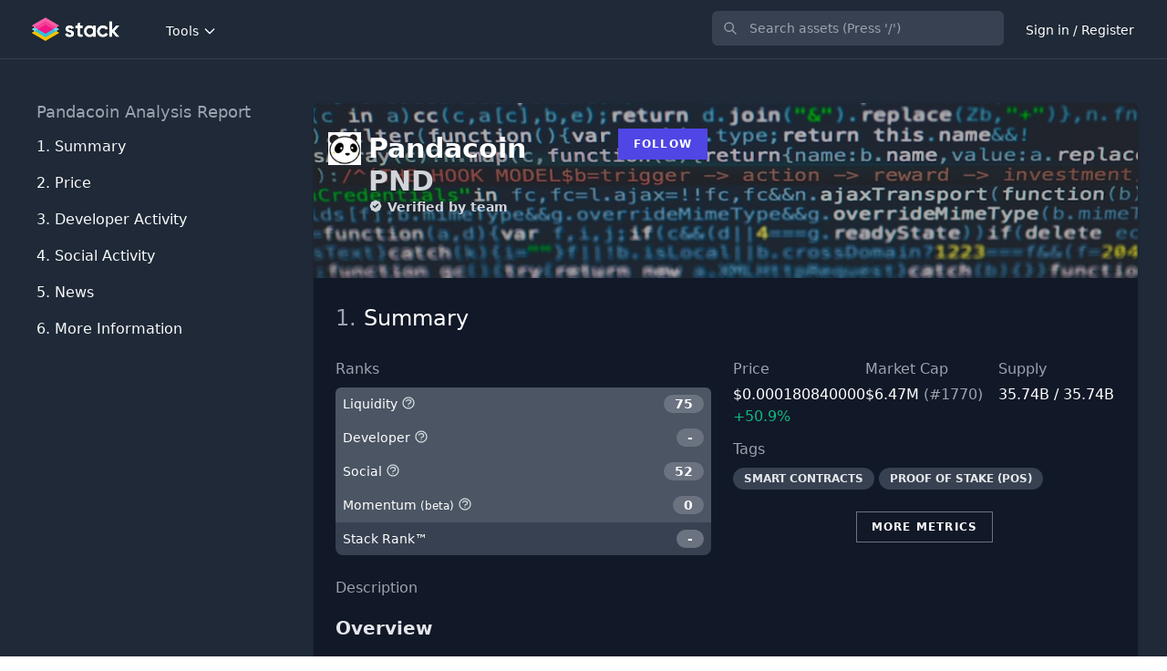

--- FILE ---
content_type: text/html; charset=UTF-8
request_url: https://stack.money/asset/pandacoin
body_size: 20864
content:
<!DOCTYPE html>
<html lang="en">

<head>
    <meta charset="utf-8">
    <meta name="viewport" content="width=device-width, initial-scale=1">
    <meta name="csrf-token" content="TSo5cHdITxjoJHvoslTgpFXMIvxvcoZlBsVPLqbZ">
    <meta name="twitter:card" content="summary_large_image">
<meta name="twitter:site" content="@StackDotMoney">
<meta name="twitter:creator" content="@StackDotMoney">
<meta name="twitter:title" content="Should you invest in Pandacoin?">
<meta name="twitter:description" content="Should you invest in Pandacoin?">
<meta name="twitter:image" content="https://stack.money/images/home-social-banner.png">
<meta name="twitter:image:width" content="1186">
<meta name="twitter:image:height" content="628">
<meta property="og:url" content="https://stack.money/asset/pandacoin">
<meta property="og:title" content="Should you invest in Pandacoin?">
<meta property="og:description" content="Should you invest in Pandacoin?">
<meta property="og:image" content="https://stack.money/images/home-social-banner.png">
<meta property="og:locale" content="en_EN">
<meta property="og:type" content="website">
<meta property="og:site_name" content="Stack">
<link rel="canonical" href="https://stack.money/asset/pandacoin" />
<meta name="description" content="Find the next big crypto project to explode with Stack">

    <title>Pandacoin (PND) developer activity tracking</title>

    <style>
        [x-cloak] {
            display: none !important;
        }
    </style>

    
    <link rel="stylesheet" href="https://fonts.googleapis.com/css2?family=Nunito:wght@400;600;700&display=swap">

    
    <link rel="stylesheet" href="/css/app.css?id=9ac9701ff89b8c7ca48a8b103695c1ce">
    
    <style >[wire\:loading], [wire\:loading\.delay], [wire\:loading\.inline-block], [wire\:loading\.inline], [wire\:loading\.block], [wire\:loading\.flex], [wire\:loading\.table], [wire\:loading\.grid], [wire\:loading\.inline-flex] {display: none;}[wire\:loading\.delay\.shortest], [wire\:loading\.delay\.shorter], [wire\:loading\.delay\.short], [wire\:loading\.delay\.long], [wire\:loading\.delay\.longer], [wire\:loading\.delay\.longest] {display:none;}[wire\:offline] {display: none;}[wire\:dirty]:not(textarea):not(input):not(select) {display: none;}input:-webkit-autofill, select:-webkit-autofill, textarea:-webkit-autofill {animation-duration: 50000s;animation-name: livewireautofill;}@keyframes livewireautofill { from {} }</style>

    
    
    <script>
        window.app = {};
    </script>

    <script src="/js/app.js?id=e40d289be4ebae6f2f282ee528e864ec" defer></script>

    <script src="https://cdn.jsdelivr.net/npm/algoliasearch@4.5.1/dist/algoliasearch-lite.umd.js"></script>

        <script type="application/ld+json">{"@context":"https:\/\/schema.org","@type":"Corporation","name":"Pandacoin","tickerSymbol":"PND-USD","url":"https:\/\/stack.money\/asset\/pandacoin","description":"Pandacoin (PND) developer activity tracking","alternateName":"PND"}</script>

<script>
    app.contentModalLink = function() {
        return {
            fetch: function(slug) {
                Livewire.emit('openContentModal', slug);
            }
        }
    }
</script>

<script>
    app.contentModalLink = function() {
        return {
            fetch: function(slug) {
                Livewire.emit('openContentModal', slug);
            }
        }
    }
</script>

<script>
    app.contentModalLink = function() {
        return {
            fetch: function(slug) {
                Livewire.emit('openContentModal', slug);
            }
        }
    }
</script>

<script>
    app.contentModalLink = function() {
        return {
            fetch: function(slug) {
                Livewire.emit('openContentModal', slug);
            }
        }
    }
</script>

<script>
    app.contentModalLink = function() {
        return {
            fetch: function(slug) {
                Livewire.emit('openContentModal', slug);
            }
        }
    }
</script>
<script>
    document.addEventListener('DOMContentLoaded', function() {

            let url = "https://stack.money/asset/pandacoin/social-chart.json";

            // try our own cache or cg directly if error
            axios.get(url, {
                    timeout: 4000
                })
                .then(response => app.createSocialChart(response.data))
                .catch(function(error) {
                    console.log(error);
                });
        });

        app.createSocialChart = function(data) {

            let fontFamily = 'Avenir';

            Highcharts.chart('social-chart-container', {

                title:{
                    text:''
                },

                legend: {
                    itemStyle: {
                        color: 'white',
                        fontFamily: fontFamily,
                        fontWeight: 'bold'
                    },
                    itemHoverStyle: {
                        color: '#94A3B8'
                    }
                },

                scrollbar: {
                    enabled: false,
                },

                chart: {
                    backgroundColor: '#111827',
                    spacingLeft: 2,
                    spacingRight: 2,
                    spacingTop: 24,
                    spacingBottom: 2,
                },

                yAxis: {
                    title: {
                        text: 'User Count',
                        style: {
                            color: '#94A3B8',
                            fontFamily: fontFamily,
                        }
                    },
                    gridLineColor: '#1E293B',
                    minorGridLineColor: 'red',
                    lineColor: '#1E293B',
                    labels: {
                        style: {
                            fontFamily: fontFamily,
                            fontSize: '14px',
                            color: '#94A3B8'
                        }
                    },
                    // labels: {
                    //     enabled: false
                    // },
                    resize: {
                        enabled: true
                    }
                },

                xAxis: {
                    type: 'datetime',
                    tickColor: '#334155',
                    gridLineColor: '#1E293B',
                    lineColor: '#1E293B',
                    labels: {
                        enabled: false
                    }
                },
                tooltip: {
                    shape: 'square',
                    headerShape: 'callout',
                    borderWidth: 0,
                    shadow: false,
                    style: {
                        fontFamily: fontFamily,
                        fontWeight: 'bold'
                    },
                },
                series: [{
                    name: 'Reddit Subscribers',
                    data: data.reddit_subscribers,
                    color: '#ff5700',
                    id: 'PND-social-reddit-subscribers',
                    label: {
                        enabled: false
                    },
                    yAxis: 0
                },
                {
                    name: 'Discord Users',
                    data: data.discord_users,
                    color: '#5865f2',
                    id: 'PND-discord-users',
                    label: {
                        enabled: false
                    },
                    yAxis: 0,
                    visible: false
                },
                {
                    name: 'Twitter Followers',
                    data: data.twitter_followers,
                    color: '#1da1f2',
                    id: 'PND-social-twitter-followers',
                    label: {
                        enabled: false
                    },
                    yAxis: 0,
                    visible: false
                },
                {
                    name: 'Telegram Users',
                    data: data.telegram_channel_user_count,
                    color: '#1da1f2',
                    id: 'PND-social-telegram-channel-user-count',
                    label: {
                        enabled: false
                    },
                    yAxis: 0,
                    visible: false
                }
            ],

                navigator: {
                    width: 8,
                    outlineColor: '#1E293B',
                    maskFill: 'rgb(148, 163, 184, 0.35)',
                    fontFamily: fontFamily,
                    xAxis: {
                        gridLineColor: '#334155'
                    }
                },

                credits: {
                    enabled: false
                }
            });
        }
</script>


    <!-- Google tag (gtag.js) -->
<script async src="https://www.googletagmanager.com/gtag/js?id=G-29B2QNQ08F"></script>
<script>
    window.dataLayer = window.dataLayer || [];

    function gtag() {
        dataLayer.push(arguments);
    }
    gtag('js', new Date());

    gtag('config', 'G-29B2QNQ08F');
</script>

<script async src="https://fundingchoicesmessages.google.com/i/pub-5943008804694101?ers=1"
    nonce="4mYby-ZjAp6uV3nvHbPwzw"></script>
<script nonce="4mYby-ZjAp6uV3nvHbPwzw">
    (function() {
        function signalGooglefcPresent() {
            if (!window.frames['googlefcPresent']) {
                if (document.body) {
                    const iframe = document.createElement('iframe');
                    iframe.style =
                        'width: 0; height: 0; border: none; z-index: -1000; left: -1000px; top: -1000px;';
                    iframe.style.display = 'none';
                    iframe.name = 'googlefcPresent';
                    document.body.appendChild(iframe);
                } else {
                    setTimeout(signalGooglefcPresent, 0);
                }
            }
        }
        signalGooglefcPresent();
    })();
</script>

<script>(function(){/*

    Copyright The Closure Library Authors.
    SPDX-License-Identifier: Apache-2.0
   */
   'use strict';var aa=function(a){var b=0;return function(){return b<a.length?{done:!1,value:a[b++]}:{done:!0}}},ba="function"==typeof Object.create?Object.create:function(a){var b=function(){};b.prototype=a;return new b},k;if("function"==typeof Object.setPrototypeOf)k=Object.setPrototypeOf;else{var m;a:{var ca={a:!0},n={};try{n.__proto__=ca;m=n.a;break a}catch(a){}m=!1}k=m?function(a,b){a.__proto__=b;if(a.__proto__!==b)throw new TypeError(a+" is not extensible");return a}:null}
   var p=k,q=function(a,b){a.prototype=ba(b.prototype);a.prototype.constructor=a;if(p)p(a,b);else for(var c in b)if("prototype"!=c)if(Object.defineProperties){var d=Object.getOwnPropertyDescriptor(b,c);d&&Object.defineProperty(a,c,d)}else a[c]=b[c];a.v=b.prototype},r=this||self,da=function(){},t=function(a){return a};var u;var w=function(a,b){this.g=b===v?a:""};w.prototype.toString=function(){return this.g+""};var v={},x=function(a){if(void 0===u){var b=null;var c=r.trustedTypes;if(c&&c.createPolicy){try{b=c.createPolicy("goog#html",{createHTML:t,createScript:t,createScriptURL:t})}catch(d){r.console&&r.console.error(d.message)}u=b}else u=b}a=(b=u)?b.createScriptURL(a):a;return new w(a,v)};var A=function(){return Math.floor(2147483648*Math.random()).toString(36)+Math.abs(Math.floor(2147483648*Math.random())^Date.now()).toString(36)};var B={},C=null;var D="function"===typeof Uint8Array;function E(a,b,c){return"object"===typeof a?D&&!Array.isArray(a)&&a instanceof Uint8Array?c(a):F(a,b,c):b(a)}function F(a,b,c){if(Array.isArray(a)){for(var d=Array(a.length),e=0;e<a.length;e++){var f=a[e];null!=f&&(d[e]=E(f,b,c))}Array.isArray(a)&&a.s&&G(d);return d}d={};for(e in a)Object.prototype.hasOwnProperty.call(a,e)&&(f=a[e],null!=f&&(d[e]=E(f,b,c)));return d}
   function ea(a){return F(a,function(b){return"number"===typeof b?isFinite(b)?b:String(b):b},function(b){var c;void 0===c&&(c=0);if(!C){C={};for(var d="ABCDEFGHIJKLMNOPQRSTUVWXYZabcdefghijklmnopqrstuvwxyz0123456789".split(""),e=["+/=","+/","-_=","-_.","-_"],f=0;5>f;f++){var h=d.concat(e[f].split(""));B[f]=h;for(var g=0;g<h.length;g++){var l=h[g];void 0===C[l]&&(C[l]=g)}}}c=B[c];d=Array(Math.floor(b.length/3));e=c[64]||"";for(f=h=0;h<b.length-2;h+=3){var y=b[h],z=b[h+1];l=b[h+2];g=c[y>>2];y=c[(y&3)<<
   4|z>>4];z=c[(z&15)<<2|l>>6];l=c[l&63];d[f++]=""+g+y+z+l}g=0;l=e;switch(b.length-h){case 2:g=b[h+1],l=c[(g&15)<<2]||e;case 1:b=b[h],d[f]=""+c[b>>2]+c[(b&3)<<4|g>>4]+l+e}return d.join("")})}var fa={s:{value:!0,configurable:!0}},G=function(a){Array.isArray(a)&&!Object.isFrozen(a)&&Object.defineProperties(a,fa);return a};var H;var J=function(a,b,c){var d=H;H=null;a||(a=d);d=this.constructor.u;a||(a=d?[d]:[]);this.j=d?0:-1;this.h=null;this.g=a;a:{d=this.g.length;a=d-1;if(d&&(d=this.g[a],!(null===d||"object"!=typeof d||Array.isArray(d)||D&&d instanceof Uint8Array))){this.l=a-this.j;this.i=d;break a}void 0!==b&&-1<b?(this.l=Math.max(b,a+1-this.j),this.i=null):this.l=Number.MAX_VALUE}if(c)for(b=0;b<c.length;b++)a=c[b],a<this.l?(a+=this.j,(d=this.g[a])?G(d):this.g[a]=I):(d=this.l+this.j,this.g[d]||(this.i=this.g[d]={}),(d=this.i[a])?
   G(d):this.i[a]=I)},I=Object.freeze(G([])),K=function(a,b){if(-1===b)return null;if(b<a.l){b+=a.j;var c=a.g[b];return c!==I?c:a.g[b]=G([])}if(a.i)return c=a.i[b],c!==I?c:a.i[b]=G([])},M=function(a,b){var c=L;if(-1===b)return null;a.h||(a.h={});if(!a.h[b]){var d=K(a,b);d&&(a.h[b]=new c(d))}return a.h[b]};J.prototype.toJSON=function(){var a=N(this,!1);return ea(a)};
   var N=function(a,b){if(a.h)for(var c in a.h)if(Object.prototype.hasOwnProperty.call(a.h,c)){var d=a.h[c];if(Array.isArray(d))for(var e=0;e<d.length;e++)d[e]&&N(d[e],b);else d&&N(d,b)}return a.g},O=function(a,b){H=b=b?JSON.parse(b):null;a=new a(b);H=null;return a};J.prototype.toString=function(){return N(this,!1).toString()};var P=function(a){J.call(this,a)};q(P,J);function ha(a){var b,c=(a.ownerDocument&&a.ownerDocument.defaultView||window).document,d=null===(b=c.querySelector)||void 0===b?void 0:b.call(c,"script[nonce]");(b=d?d.nonce||d.getAttribute("nonce")||"":"")&&a.setAttribute("nonce",b)};var Q=function(a,b){b=String(b);"application/xhtml+xml"===a.contentType&&(b=b.toLowerCase());return a.createElement(b)},R=function(a){this.g=a||r.document||document};R.prototype.appendChild=function(a,b){a.appendChild(b)};var S=function(a,b,c,d,e,f){try{var h=a.g,g=Q(a.g,"SCRIPT");g.async=!0;g.src=b instanceof w&&b.constructor===w?b.g:"type_error:TrustedResourceUrl";ha(g);h.head.appendChild(g);g.addEventListener("load",function(){e();d&&h.head.removeChild(g)});g.addEventListener("error",function(){0<c?S(a,b,c-1,d,e,f):(d&&h.head.removeChild(g),f())})}catch(l){f()}};var ia=r.atob("aHR0cHM6Ly93d3cuZ3N0YXRpYy5jb20vaW1hZ2VzL2ljb25zL21hdGVyaWFsL3N5c3RlbS8xeC93YXJuaW5nX2FtYmVyXzI0ZHAucG5n"),ja=r.atob("WW91IGFyZSBzZWVpbmcgdGhpcyBtZXNzYWdlIGJlY2F1c2UgYWQgb3Igc2NyaXB0IGJsb2NraW5nIHNvZnR3YXJlIGlzIGludGVyZmVyaW5nIHdpdGggdGhpcyBwYWdlLg=="),ka=r.atob("RGlzYWJsZSBhbnkgYWQgb3Igc2NyaXB0IGJsb2NraW5nIHNvZnR3YXJlLCB0aGVuIHJlbG9hZCB0aGlzIHBhZ2Uu"),la=function(a,b,c){this.h=a;this.j=new R(this.h);this.g=null;this.i=[];this.l=!1;this.o=b;this.m=c},V=function(a){if(a.h.body&&!a.l){var b=
   function(){T(a);r.setTimeout(function(){return U(a,3)},50)};S(a.j,a.o,2,!0,function(){r[a.m]||b()},b);a.l=!0}},T=function(a){for(var b=W(1,5),c=0;c<b;c++){var d=X(a);a.h.body.appendChild(d);a.i.push(d)}b=X(a);b.style.bottom="0";b.style.left="0";b.style.position="fixed";b.style.width=W(100,110).toString()+"%";b.style.zIndex=W(2147483544,2147483644).toString();b.style["background-color"]=ma(249,259,242,252,219,229);b.style["box-shadow"]="0 0 12px #888";b.style.color=ma(0,10,0,10,0,10);b.style.display=
   "flex";b.style["justify-content"]="center";b.style["font-family"]="Roboto, Arial";c=X(a);c.style.width=W(80,85).toString()+"%";c.style.maxWidth=W(750,775).toString()+"px";c.style.margin="24px";c.style.display="flex";c.style["align-items"]="flex-start";c.style["justify-content"]="center";d=Q(a.j.g,"IMG");d.className=A();d.src=ia;d.style.height="24px";d.style.width="24px";d.style["padding-right"]="16px";var e=X(a),f=X(a);f.style["font-weight"]="bold";f.textContent=ja;var h=X(a);h.textContent=ka;Y(a,
   e,f);Y(a,e,h);Y(a,c,d);Y(a,c,e);Y(a,b,c);a.g=b;a.h.body.appendChild(a.g);b=W(1,5);for(c=0;c<b;c++)d=X(a),a.h.body.appendChild(d),a.i.push(d)},Y=function(a,b,c){for(var d=W(1,5),e=0;e<d;e++){var f=X(a);b.appendChild(f)}b.appendChild(c);c=W(1,5);for(d=0;d<c;d++)e=X(a),b.appendChild(e)},W=function(a,b){return Math.floor(a+Math.random()*(b-a))},ma=function(a,b,c,d,e,f){return"rgb("+W(Math.max(a,0),Math.min(b,255)).toString()+","+W(Math.max(c,0),Math.min(d,255)).toString()+","+W(Math.max(e,0),Math.min(f,
   255)).toString()+")"},X=function(a){a=Q(a.j.g,"DIV");a.className=A();return a},U=function(a,b){0>=b||null!=a.g&&0!=a.g.offsetHeight&&0!=a.g.offsetWidth||(na(a),T(a),r.setTimeout(function(){return U(a,b-1)},50))},na=function(a){var b=a.i;var c="undefined"!=typeof Symbol&&Symbol.iterator&&b[Symbol.iterator];b=c?c.call(b):{next:aa(b)};for(c=b.next();!c.done;c=b.next())(c=c.value)&&c.parentNode&&c.parentNode.removeChild(c);a.i=[];(b=a.g)&&b.parentNode&&b.parentNode.removeChild(b);a.g=null};var pa=function(a,b,c,d,e){var f=oa(c),h=function(l){l.appendChild(f);r.setTimeout(function(){f?(0!==f.offsetHeight&&0!==f.offsetWidth?b():a(),f.parentNode&&f.parentNode.removeChild(f)):a()},d)},g=function(l){document.body?h(document.body):0<l?r.setTimeout(function(){g(l-1)},e):b()};g(3)},oa=function(a){var b=document.createElement("div");b.className=a;b.style.width="1px";b.style.height="1px";b.style.position="absolute";b.style.left="-10000px";b.style.top="-10000px";b.style.zIndex="-10000";return b};var L=function(a){J.call(this,a)};q(L,J);var qa=function(a){J.call(this,a)};q(qa,J);var ra=function(a,b){this.l=a;this.m=new R(a.document);this.g=b;this.i=K(this.g,1);b=M(this.g,2);this.o=x(K(b,4)||"");this.h=!1;b=M(this.g,13);b=x(K(b,4)||"");this.j=new la(a.document,b,K(this.g,12))};ra.prototype.start=function(){sa(this)};
   var sa=function(a){ta(a);S(a.m,a.o,3,!1,function(){a:{var b=a.i;var c=r.btoa(b);if(c=r[c]){try{var d=O(P,r.atob(c))}catch(e){b=!1;break a}b=b===K(d,1)}else b=!1}b?Z(a,K(a.g,14)):(Z(a,K(a.g,8)),V(a.j))},function(){pa(function(){Z(a,K(a.g,7));V(a.j)},function(){return Z(a,K(a.g,6))},K(a.g,9),K(a.g,10),K(a.g,11))})},Z=function(a,b){a.h||(a.h=!0,a=new a.l.XMLHttpRequest,a.open("GET",b,!0),a.send())},ta=function(a){var b=r.btoa(a.i);a.l[b]&&Z(a,K(a.g,5))};(function(a,b){r[a]=function(c){for(var d=[],e=0;e<arguments.length;++e)d[e-0]=arguments[e];r[a]=da;b.apply(null,d)}})("__h82AlnkH6D91__",function(a){"function"===typeof window.atob&&(new ra(window,O(qa,window.atob(a)))).start()});}).call(this);
   
   window.__h82AlnkH6D91__("[base64]/[base64]/[base64]/[base64]");</script>


    <link rel="apple-touch-icon" sizes="57x57" HREF="/apple-icon-57x57.png">
<link rel="apple-touch-icon" sizes="60x60" HREF="/apple-icon-60x60.png">
<link rel="apple-touch-icon" sizes="72x72" HREF="/apple-icon-72x72.png">
<link rel="apple-touch-icon" sizes="76x76" HREF="/apple-icon-76x76.png">
<link rel="apple-touch-icon" sizes="114x114" HREF="/apple-icon-114x114.png">
<link rel="apple-touch-icon" sizes="120x120" HREF="/apple-icon-120x120.png">
<link rel="apple-touch-icon" sizes="144x144" HREF="/apple-icon-144x144.png">
<link rel="apple-touch-icon" sizes="152x152" HREF="/apple-icon-152x152.png">
<link rel="apple-touch-icon" sizes="180x180" HREF="/apple-icon-180x180.png">
<link rel="icon" type="image/png" sizes="192x192" HREF="/android-icon-192x192.png">
<link rel="icon" type="image/png" sizes="32x32" HREF="/favicon-32x32.png">
<link rel="icon" type="image/png" sizes="96x96" HREF="/favicon-96x96.png">
<link rel="icon" type="image/png" sizes="16x16" HREF="/favicon-16x16.png">
<link rel="manifest" HREF="/manifest.json">
<meta name="msapplication-TileColor" content="#ffffff">
<meta name="msapplication-TileImage" content="/ms-icon-144x144.png">
<meta name="theme-color" content="#ffffff">
</head>
<body class="font-sans antialiased">

    <div x-data="{&quot;show&quot;:true,&quot;style&quot;:&quot;success&quot;,&quot;message&quot;:null}"
    :class="{ 'bg-indigo-500': style == 'success', 'bg-red-700': style == 'danger', 'bg-yellow-500': style == 'warning' }"
    style="display: none;" x-show="show && message" x-init="
                document.addEventListener('banner-message', event => {
                    style = event.detail.style;
                    message = event.detail.message;
                    show = true;
                });
            ">
    <div class="max-w-screen-xl px-3 py-2 mx-auto sm:px-6 lg:px-8">
        <div class="flex flex-wrap items-center justify-between">
            <div class="flex items-center flex-1 w-0 min-w-0">
                <span class="flex p-2 rounded-lg"
                    :class="{ 'bg-indigo-600': style == 'success', 'bg-red-600': style == 'danger', 'bg-yellow-400': style == 'warning' }">
                    <svg class="w-5 h-5 text-white" xmlns="http://www.w3.org/2000/svg" fill="none" viewBox="0 0 24 24"
                        stroke="currentColor">
                        <path stroke-linecap="round" stroke-linejoin="round" stroke-width="2"
                            d="M9 12l2 2 4-4m6 2a9 9 0 11-18 0 9 9 0 0118 0z" />
                    </svg>
                </span>

                <p class="ml-3 text-sm font-bold text-white truncate" x-text="message"></p>
            </div>

            <div class="flex-shrink-0 sm:ml-3">
                <button type="button"
                    class="flex p-2 -mr-1 transition duration-150 ease-in-out rounded-md focus:outline-none sm:-mr-2"
                    :class="{ 'hover:bg-indigo-600 focus:bg-indigo-600': style == 'success', 'hover:bg-red-600 focus:bg-red-600': style == 'danger', 'hover:bg-yellow-600 focus:bg-yellow-600': style == 'warning' }"
                    aria-label="Dismiss" x-on:click="show = false">
                    <svg class="w-5 h-5 text-white" xmlns="http://www.w3.org/2000/svg" fill="none" viewBox="0 0 24 24"
                        stroke="currentColor">
                        <path stroke-linecap="round" stroke-linejoin="round" stroke-width="2"
                            d="M6 18L18 6M6 6l12 12" />
                    </svg>
                </button>
            </div>
        </div>
    </div>
</div>
<div wire:id="reBMusaN6cOJiCysZQlD" wire:initial-data="{&quot;fingerprint&quot;:{&quot;id&quot;:&quot;reBMusaN6cOJiCysZQlD&quot;,&quot;name&quot;:&quot;content-modal&quot;,&quot;locale&quot;:&quot;en&quot;,&quot;path&quot;:&quot;asset\/pandacoin&quot;,&quot;method&quot;:&quot;GET&quot;,&quot;v&quot;:&quot;acj&quot;},&quot;effects&quot;:{&quot;listeners&quot;:[&quot;openContentModal&quot;]},&quot;serverMemo&quot;:{&quot;children&quot;:[],&quot;errors&quot;:[],&quot;htmlHash&quot;:&quot;572e6c9e&quot;,&quot;data&quot;:{&quot;content&quot;:null,&quot;slug&quot;:null,&quot;open&quot;:false},&quot;dataMeta&quot;:[],&quot;checksum&quot;:&quot;3144ffee822e48201b671634f7ed9357863fa176567804a0d66446884adff856&quot;}}">
    </div>


<!-- Livewire Component wire-end:reBMusaN6cOJiCysZQlD -->
<div wire:id="wm4Ucb7FflWWRH8bSl9d" wire:initial-data="{&quot;fingerprint&quot;:{&quot;id&quot;:&quot;wm4Ucb7FflWWRH8bSl9d&quot;,&quot;name&quot;:&quot;livewire-ui-modal&quot;,&quot;locale&quot;:&quot;en&quot;,&quot;path&quot;:&quot;asset\/pandacoin&quot;,&quot;method&quot;:&quot;GET&quot;,&quot;v&quot;:&quot;acj&quot;},&quot;effects&quot;:{&quot;listeners&quot;:[&quot;openModal&quot;,&quot;destroyComponent&quot;]},&quot;serverMemo&quot;:{&quot;children&quot;:[],&quot;errors&quot;:[],&quot;htmlHash&quot;:&quot;41caf306&quot;,&quot;data&quot;:{&quot;activeComponent&quot;:null,&quot;components&quot;:[]},&quot;dataMeta&quot;:[],&quot;checksum&quot;:&quot;7c29d100db34d65a32490f9d2cd8268801510ab4d586023706bb662a2e137563&quot;}}">
        <script>
        (()=>{var t,e={331:()=>{function t(t){return function(t){if(Array.isArray(t))return e(t)}(t)||function(t){if("undefined"!=typeof Symbol&&null!=t[Symbol.iterator]||null!=t["@@iterator"])return Array.from(t)}(t)||function(t,o){if(!t)return;if("string"==typeof t)return e(t,o);var n=Object.prototype.toString.call(t).slice(8,-1);"Object"===n&&t.constructor&&(n=t.constructor.name);if("Map"===n||"Set"===n)return Array.from(t);if("Arguments"===n||/^(?:Ui|I)nt(?:8|16|32)(?:Clamped)?Array$/.test(n))return e(t,o)}(t)||function(){throw new TypeError("Invalid attempt to spread non-iterable instance.\nIn order to be iterable, non-array objects must have a [Symbol.iterator]() method.")}()}function e(t,e){(null==e||e>t.length)&&(e=t.length);for(var o=0,n=new Array(e);o<e;o++)n[o]=t[o];return n}window.LivewireUIModal=function(){return{show:!1,showActiveComponent:!0,activeComponent:!1,componentHistory:[],modalWidth:null,getActiveComponentModalAttribute:function(t){if(void 0!==this.$wire.get("components")[this.activeComponent])return this.$wire.get("components")[this.activeComponent].modalAttributes[t]},closeModalOnEscape:function(t){if(!1!==this.getActiveComponentModalAttribute("closeOnEscape")){var e=!0===this.getActiveComponentModalAttribute("closeOnEscapeIsForceful");this.closeModal(e)}},closeModalOnClickAway:function(t){!1!==this.getActiveComponentModalAttribute("closeOnClickAway")&&this.closeModal(!0)},closeModal:function(){var t=arguments.length>0&&void 0!==arguments[0]&&arguments[0],e=arguments.length>1&&void 0!==arguments[1]?arguments[1]:0,o=arguments.length>2&&void 0!==arguments[2]&&arguments[2];if(!1!==this.show){if(!0===this.getActiveComponentModalAttribute("dispatchCloseEvent")){var n=this.$wire.get("components")[this.activeComponent].name;Livewire.emit("modalClosed",n)}if(!0===this.getActiveComponentModalAttribute("destroyOnClose")&&Livewire.emit("destroyComponent",this.activeComponent),e>0)for(var i=0;i<e;i++){if(o){var r=this.componentHistory[this.componentHistory.length-1];Livewire.emit("destroyComponent",r)}this.componentHistory.pop()}var s=this.componentHistory.pop();s&&!1===t&&s?this.setActiveModalComponent(s,!0):this.setShowPropertyTo(!1)}},setActiveModalComponent:function(t){var e=this,o=arguments.length>1&&void 0!==arguments[1]&&arguments[1];if(this.setShowPropertyTo(!0),this.activeComponent!==t){!1!==this.activeComponent&&!1===o&&this.componentHistory.push(this.activeComponent);var n=50;!1===this.activeComponent?(this.activeComponent=t,this.showActiveComponent=!0,this.modalWidth=this.getActiveComponentModalAttribute("maxWidthClass")):(this.showActiveComponent=!1,n=400,setTimeout((function(){e.activeComponent=t,e.showActiveComponent=!0,e.modalWidth=e.getActiveComponentModalAttribute("maxWidthClass")}),300)),this.$nextTick((function(){var o,i=null===(o=e.$refs[t])||void 0===o?void 0:o.querySelector("[autofocus]");i&&setTimeout((function(){i.focus()}),n)}))}},focusables:function(){return t(this.$el.querySelectorAll("a, button, input, textarea, select, details, [tabindex]:not([tabindex='-1'])")).filter((function(t){return!t.hasAttribute("disabled")}))},firstFocusable:function(){return this.focusables()[0]},lastFocusable:function(){return this.focusables().slice(-1)[0]},nextFocusable:function(){return this.focusables()[this.nextFocusableIndex()]||this.firstFocusable()},prevFocusable:function(){return this.focusables()[this.prevFocusableIndex()]||this.lastFocusable()},nextFocusableIndex:function(){return(this.focusables().indexOf(document.activeElement)+1)%(this.focusables().length+1)},prevFocusableIndex:function(){return Math.max(0,this.focusables().indexOf(document.activeElement))-1},setShowPropertyTo:function(t){var e=this;this.show=t,t?document.body.classList.add("overflow-y-hidden"):(document.body.classList.remove("overflow-y-hidden"),setTimeout((function(){e.activeComponent=!1,e.$wire.resetState()}),300))},init:function(){var t=this;this.modalWidth=this.getActiveComponentModalAttribute("maxWidthClass"),Livewire.on("closeModal",(function(){var e=arguments.length>0&&void 0!==arguments[0]&&arguments[0],o=arguments.length>1&&void 0!==arguments[1]?arguments[1]:0,n=arguments.length>2&&void 0!==arguments[2]&&arguments[2];t.closeModal(e,o,n)})),Livewire.on("activeModalComponentChanged",(function(e){t.setActiveModalComponent(e)}))}}}},754:()=>{}},o={};function n(t){var i=o[t];if(void 0!==i)return i.exports;var r=o[t]={exports:{}};return e[t](r,r.exports,n),r.exports}n.m=e,t=[],n.O=(e,o,i,r)=>{if(!o){var s=1/0;for(u=0;u<t.length;u++){for(var[o,i,r]=t[u],a=!0,c=0;c<o.length;c++)(!1&r||s>=r)&&Object.keys(n.O).every((t=>n.O[t](o[c])))?o.splice(c--,1):(a=!1,r<s&&(s=r));if(a){t.splice(u--,1);var l=i();void 0!==l&&(e=l)}}return e}r=r||0;for(var u=t.length;u>0&&t[u-1][2]>r;u--)t[u]=t[u-1];t[u]=[o,i,r]},n.o=(t,e)=>Object.prototype.hasOwnProperty.call(t,e),(()=>{var t={387:0,109:0};n.O.j=e=>0===t[e];var e=(e,o)=>{var i,r,[s,a,c]=o,l=0;if(s.some((e=>0!==t[e]))){for(i in a)n.o(a,i)&&(n.m[i]=a[i]);if(c)var u=c(n)}for(e&&e(o);l<s.length;l++)r=s[l],n.o(t,r)&&t[r]&&t[r][0](),t[r]=0;return n.O(u)},o=self.webpackChunk=self.webpackChunk||[];o.forEach(e.bind(null,0)),o.push=e.bind(null,o.push.bind(o))})(),n.O(void 0,[109],(()=>n(331)));var i=n.O(void 0,[109],(()=>n(754)));i=n.O(i)})();
    </script>
        
    <div x-data="LivewireUIModal()" x-init="init()" x-on:close.stop="setShowPropertyTo(false)"
        x-on:keydown.escape.window="closeModalOnEscape()"
        x-on:keydown.tab.prevent="$event.shiftKey || nextFocusable().focus()"
        x-on:keydown.shift.tab.prevent="prevFocusable().focus()" x-show="show"
        class="fixed inset-0 z-20 overflow-y-auto" style="display: none;">
        <div class="flex items-end justify-center min-h-screen px-4 pt-4 pb-10 text-center sm:block sm:p-0">
            <div x-show="show" x-on:click="closeModalOnClickAway()" x-transition:enter="ease-out duration-300"
                x-transition:enter-start="opacity-0" x-transition:enter-end="opacity-100"
                x-transition:leave="ease-in duration-200" x-transition:leave-start="opacity-100"
                x-transition:leave-end="opacity-0" class="fixed inset-0 transition-all transform">
                <div class="absolute inset-0 bg-gray-500 opacity-75"></div>
            </div>

            <span class="hidden sm:inline-block sm:align-middle sm:h-screen" aria-hidden="true">&#8203;</span>

            <div x-show="show && showActiveComponent" x-transition:enter="ease-out duration-300"
                x-transition:enter-start="opacity-0 translate-y-4 sm:translate-y-0 sm:scale-95"
                x-transition:enter-end="opacity-100 translate-y-0 sm:scale-100"
                x-transition:leave="ease-in duration-200"
                x-transition:leave-start="opacity-100 translate-y-0 sm:scale-100"
                x-transition:leave-end="opacity-0 translate-y-4 sm:translate-y-0 sm:scale-95" x-bind:class="modalWidth"
                class="inline-block w-full overflow-hidden text-left align-bottom transition-all transform bg-gray-800 rounded-lg shadow-xl sm:my-8 sm:align-middle sm:w-full"
                id="modal-container">
                                            </div>
        </div>
    </div>
</div>
<!-- Livewire Component wire-end:wm4Ucb7FflWWRH8bSl9d -->

    <div class="min-h-screen bg-gray-800">
        <nav x-data="{ open: false }" class="bg-gray-800 border-b border-gray-700">
    <div class="px-4 mx-auto max-w-7xl sm:px-6 lg:px-8">
        <div class="flex justify-between h-16">
            <div class="flex">
                <div class="flex items-center flex-shrink-0">
                    <a href="https://stack.money">
                        <img src="https://stack.money/images/stack-logo.png" alt="" class="h-7">
                    </a>
                </div>

                <div class="hidden space-x-2 sm:-my-px sm:ml-10 sm:flex">
                    
                    <div class="inline-flex items-center px-1 pt-1 text-sm font-medium leading-5 text-white">
                        <div class="relative" x-data="{ open: false }" @click.outside="open = false" @close.stop="open = false">

        <div @click="open = ! open">
        <span class="">
                                    <button type="button" class="inline-flex items-center px-1 py-2 font-medium">
                                        Tools

                                        <svg class="inline-block w-4 h-4 ml-1" xmlns="http://www.w3.org/2000/svg" fill="none" viewBox="0 0 24 24" stroke-width="2" stroke="currentColor" aria-hidden="true">
  <path stroke-linecap="round" stroke-linejoin="round" d="M19 9l-7 7-7-7"/>
</svg>                                    </button>
                                </span>
    </div>
    
    <div x-show="open" x-transition:enter="transition ease-out duration-200"
        x-transition:enter-start="transform opacity-0 scale-95" x-transition:enter-end="transform opacity-100 scale-100"
        x-transition:leave="transition ease-in duration-75" x-transition:leave-start="transform opacity-100 scale-100"
        x-transition:leave-end="transform opacity-0 scale-95"
        class="absolute z-50 mt-2 w-max rounded-sm shadow-lg origin-top-right right-0" style="display: none;"
        @click="open = false">
        <div class="rounded-sm ring-1 ring-black ring-opacity-5 py-1 bg-white">
            <a class="block px-4 py-2 text-sm leading-5 hover:bg-gray-100
    focus:outline-none focus:bg-gray-100 transition duration-150 ease-in-out text-gray-700" href="https://stack.money/prospector">Prospector</a>
                                <a class="block px-4 py-2 text-sm leading-5 hover:bg-gray-100
    focus:outline-none focus:bg-gray-100 transition duration-150 ease-in-out text-gray-700" href="https://stack.money/screener">Asset Screener</a>
                                <a class="block px-4 py-2 text-sm leading-5 hover:bg-gray-100
    focus:outline-none focus:bg-gray-100 transition duration-150 ease-in-out text-gray-700" href="https://stack.money/developers">Web3 Developer Activity</a>
                                
                                <a class="block px-4 py-2 text-sm leading-5 hover:bg-gray-100
    focus:outline-none focus:bg-gray-100 transition duration-150 ease-in-out text-gray-700" href="https://stack.money/newsletter">Newsletter</a>
        </div>
    </div>
</div>                    </div>
                    

                    
                    
                    

                    



                </div>
            </div>

            <div class="flex justify-center flex-1 px-2 mt-3 lg:ml-6 lg:justify-end sm:ml-8">
    <div x-data="autocomplete" @click.outside="close" class="w-full max-w-lg lg:max-w-xs"
        x-on:keydown.arrow-up.prevent="focusPrev($event)" x-on:keydown.arrow-down.prevent="focusNext($event)"
        x-on:keydown.enter="select(focus)">
        <label for="search" class="sr-only">Search</label>
        <div class="relative">
            <div class="absolute inset-y-0 left-0 flex items-center pl-3 pointer-events-none">
                <svg class="w-4 h-4 text-gray-400" xmlns="http://www.w3.org/2000/svg" fill="none" viewBox="0 0 24 24" stroke-width="2" stroke="currentColor" aria-hidden="true">
  <path stroke-linecap="round" stroke-linejoin="round" d="M21 21l-6-6m2-5a7 7 0 11-14 0 7 7 0 0114 0z"/>
</svg>            </div>

            <input  class="block w-full py-2 pl-3 pr-3 leading-5 text-white placeholder-gray-400 bg-gray-700 border border-transparent rounded-md focus:outline-none focus:bg-gray-700 focus:border-white focus:ring-white focus:text-white sm:text-sm pl-10" id="search" name="search" @input.debounce.200="search" placeholder="Search assets (Press '/')" type="search">
        </div>
        <div x-cloak x-show="isOpen"
            class="relative z-50 p-2 text-gray-100 bg-gray-700 rounded-t-none shadow-lg rounded-b-md z-1 sm:w-full">

            <div class="grid-cols-3 space-y-2" x-ref="suggestions">
                <template x-for="(result, index) in results" :key="result.id">
                    <div @mouseenter="setFocus(index)" @click="select(index, result)"
                        class="col-span-3 p-2 cursor-pointer"
                        :class="{ 'bg-gray-800 text-white rounded-md': focus === index }">

                        <img x-bind:src="result.logo_thumbnail_url" class="float-left w-4 mt-1 mr-2">
                        <a class="font-medium" x-bind:id="'result-' + index" x-bind:href="'/asset/' + result.slug"
                            x-text="result.name"></a>
                        <span class="ml-1 text-sm text-gray-200 uppercase" x-text="['(' + result.symbol + ')']"></span>
                    </div>
                </template>
            </div>
        </div>
    </div>
</div>
            

                            <div class="hidden space-x-6 sm:-my-px sm:ml-3 sm:flex">

                    <a class="inline-flex items-center px-1 pt-1 border-b-2 border-transparent text-sm font-medium leading-5 text-white hover:border-gray-200 focus:outline-none focus:text-gray-300 focus:border-gray-300 transition duration-150 ease-in-out" data-attr="desktop-nav-login-signup-button" href="https://stack.money/login">
    Sign in / Register
</a>
                </div>

            

            
            <!-- Hamburger -->
            <div class="flex items-center -mr-2 sm:hidden">
                <button @click="open = ! open"
                    class="inline-flex items-center justify-center p-2 text-gray-400 transition duration-150 ease-in-out rounded-md hover:text-gray-500 hover:bg-gray-100 focus:outline-none focus:bg-gray-100 focus:text-gray-500">
                    <svg class="w-6 h-6" stroke="currentColor" fill="none" viewBox="0 0 24 24">
                        <path :class="{ 'hidden': open, 'inline-flex': !open }" class="inline-flex"
                            stroke-linecap="round" stroke-linejoin="round" stroke-width="2"
                            d="M4 6h16M4 12h16M4 18h16" />
                        <path :class="{ 'hidden': !open, 'inline-flex': open }" class="hidden" stroke-linecap="round"
                            stroke-linejoin="round" stroke-width="2" d="M6 18L18 6M6 6l12 12" />
                    </svg>
                </button>
            </div>
        </div>
    </div>

    <!-- Responsive Navigation Menu -->
    <div :class="{ 'block': open, 'hidden': !open }" class="hidden sm:hidden">
        <div class="pt-2 pb-3 space-y-1">
            <a class="block pl-3 pr-4 py-2 border-l-4 border-transparent text-base font-medium text-white hover:text-gray-800 hover:bg-gray-50 hover:border-gray-300 focus:outline-none focus:text-gray-800 focus:bg-gray-50 focus:border-gray-300 transition duration-150 ease-in-out" href="https://stack.money">
    Home
</a>
            
            <a class="block pl-3 pr-4 py-2 border-l-4 border-transparent text-base font-medium text-white hover:text-gray-800 hover:bg-gray-50 hover:border-gray-300 focus:outline-none focus:text-gray-800 focus:bg-gray-50 focus:border-gray-300 transition duration-150 ease-in-out" href="https://stack.money/prospector">
    Prospector
</a>
            <a class="block pl-3 pr-4 py-2 border-l-4 border-transparent text-base font-medium text-white hover:text-gray-800 hover:bg-gray-50 hover:border-gray-300 focus:outline-none focus:text-gray-800 focus:bg-gray-50 focus:border-gray-300 transition duration-150 ease-in-out" href="https://stack.money/screener">
    Screener
</a>
            <a class="block pl-3 pr-4 py-2 border-l-4 border-transparent text-base font-medium text-white hover:text-gray-800 hover:bg-gray-50 hover:border-gray-300 focus:outline-none focus:text-gray-800 focus:bg-gray-50 focus:border-gray-300 transition duration-150 ease-in-out" href="https://stack.money/newsletter">
    Newsletter
</a>
            
            
        </div>


        <!-- Responsive Settings Options -->
        <div class="pt-4 pb-1 border-t border-gray-200">
            <div class="flex items-center px-4">
                            </div>


            <div class="mt-3 space-y-1">
                                    <a class="block pl-3 pr-4 py-2 border-l-4 border-transparent text-base font-medium text-white hover:text-gray-800 hover:bg-gray-50 hover:border-gray-300 focus:outline-none focus:text-gray-800 focus:bg-gray-50 focus:border-gray-300 transition duration-150 ease-in-out" data-attr="mobile-nav-login-signup-button" href="https://stack.money/login">
    Sign in / Register
</a>

                            </div>

        </div>
    </div>
</nav>

        <!-- Page Heading -->
        
        <!-- Page Content -->
        <main>
            <div class="min-h-screen text-white bg-gray-800">

        <div class="py-10">
            <div class="max-w-3xl mx-auto sm:px-6 lg:max-w-7xl lg:px-8 lg:grid lg:grid-cols-12 lg:gap-8">
                <div class="hidden lg:block lg:col-span-3 xl:col-span-3">
                    <nav aria-label="Sidebar" class="sticky top-4">
    <p class="px-2 mt-1 text-lg text-gray-400">Pandacoin Analysis Report</p>

    <div class="mt-2 space-y-2" aria-labelledby="Contents">
        <a href="#summary"
            class="flex items-center px-2 py-1 font-medium rounded-md group text-md text-gray-50 hover:text-gray-900 hover:bg-gray-50">
            <span class="truncate">
                1. Summary
            </span>
        </a>

        <a href="#price"
            class="flex items-center px-2 py-1 font-medium rounded-md group text-md text-gray-50 hover:text-gray-900 hover:bg-gray-50">
            <span class="truncate">
                2. Price
            </span>
        </a>

        <a href="#dev"
            class="flex items-center px-2 py-1 font-medium rounded-md group text-md text-gray-50 hover:text-gray-900 hover:bg-gray-50">
            <span class="truncate">
                3. Developer Activity
            </span>
        </a>

        <a href="#social"
            class="flex items-center px-2 py-1 font-medium rounded-md group text-md text-gray-50 hover:text-gray-900 hover:bg-gray-50">
            <span class="truncate">
                4. Social Activity
            </span>
        </a>

        <a href="#news"
            class="flex items-center px-2 py-1 font-medium rounded-md group text-md text-gray-50 hover:text-gray-900 hover:bg-gray-50">
            <span class="truncate">
                5. News
            </span>
        </a>

        

        <a href="#info"
            class="flex items-center px-2 py-1 font-medium rounded-md group text-md text-gray-50 hover:text-gray-900 hover:bg-gray-50">
            <span class="truncate">
                6. More Information
            </span>
        </a>

    </div>

</nav>                </div>

                <main class="lg:col-span-9 xl:col-span-9">


                    
                    
                    
                    <section class="text-white bg-gray-900 shadow sm:rounded-lg">
    <div class="w-full h-48 mt-12">
        <div class="absolute z-10 w-full max-w-md px-4 mt-8">
            <img class="float-left mr-2 w-9" src="https://coin-images.coingecko.com/coins/images/138/small/Pandacoin.png?1696501511" alt="Pandacoin Logo">

            <div class="flex">
                <h1 class="text-3xl antialiased font-extrabold text-white ">
                    Pandacoin <span class="text-gray-300">PND</span>
                </h1>

                <div wire:id="PmPuB5a3rw5RBYzAtCSh" wire:initial-data="{&quot;fingerprint&quot;:{&quot;id&quot;:&quot;PmPuB5a3rw5RBYzAtCSh&quot;,&quot;name&quot;:&quot;follow-button&quot;,&quot;locale&quot;:&quot;en&quot;,&quot;path&quot;:&quot;asset\/pandacoin&quot;,&quot;method&quot;:&quot;GET&quot;,&quot;v&quot;:&quot;acj&quot;},&quot;effects&quot;:{&quot;listeners&quot;:[]},&quot;serverMemo&quot;:{&quot;children&quot;:[],&quot;errors&quot;:[],&quot;htmlHash&quot;:&quot;1a087968&quot;,&quot;data&quot;:{&quot;asset&quot;:[],&quot;followed&quot;:false},&quot;dataMeta&quot;:{&quot;models&quot;:{&quot;asset&quot;:{&quot;class&quot;:&quot;App\\Models\\Asset&quot;,&quot;id&quot;:3529,&quot;relations&quot;:[&quot;repos&quot;,&quot;fundingRounds&quot;,&quot;investments&quot;,&quot;owners&quot;,&quot;contributors&quot;],&quot;connection&quot;:&quot;mysql&quot;,&quot;collectionClass&quot;:null}}},&quot;checksum&quot;:&quot;6ff17b85742750fac51874f9fb3ec1d4d81dbc9e9e44fcd9a82cd580bcb073c6&quot;}}">

            <a class="px-4 py-2 text-xs bg-indigo-600 hover:bg-indigo-700 active:bg-indigo-900 focus:border-indigo-800 focus:shadow-outline-indigo inline-flex cursor-pointer items-center border border-transparent
font-semibold text-white uppercase tracking-widest focus:outline-none
disabled:opacity-25 transition ease-in-out duration-150 ml-6 -mt-2" wire:click="follow">
        Follow
    </a>
    
</div>

<!-- Livewire Component wire-end:PmPuB5a3rw5RBYzAtCSh -->
            </div>
                            <div class="w-full text-sm font-semibold ml-11">
                    <a x-data="app.contentModalLink()" @click="fetch('help-verified')" class="cursor-help" slug="help-verified">
    <svg title="Data cerified by Pandacoin team" class="inline-block w-4 mb-1 text-gray-300" xmlns="http://www.w3.org/2000/svg" viewBox="0 0 20 20" fill="currentColor" aria-hidden="true">
  <path fill-rule="evenodd" d="M6.267 3.455a3.066 3.066 0 001.745-.723 3.066 3.066 0 013.976 0 3.066 3.066 0 001.745.723 3.066 3.066 0 012.812 2.812c.051.643.304 1.254.723 1.745a3.066 3.066 0 010 3.976 3.066 3.066 0 00-.723 1.745 3.066 3.066 0 01-2.812 2.812 3.066 3.066 0 00-1.745.723 3.066 3.066 0 01-3.976 0 3.066 3.066 0 00-1.745-.723 3.066 3.066 0 01-2.812-2.812 3.066 3.066 0 00-.723-1.745 3.066 3.066 0 010-3.976 3.066 3.066 0 00.723-1.745 3.066 3.066 0 012.812-2.812zm7.44 5.252a1 1 0 00-1.414-1.414L9 10.586 7.707 9.293a1 1 0 00-1.414 1.414l2 2a1 1 0 001.414 0l4-4z" clip-rule="evenodd"/>
</svg>                        <span class="text-gray-300">
                            Verified by team
                        </span>
</a>

                </div>
            

        </div>
        <img class="z-10 object-cover w-full h-48 -mt-10 sm:rounded-lg sm:rounded-b-none opacity-70"
            src="https://images.unsplash.com/photo-1553524913-efba3f0b533e?fit=crop&w=1000&h=210&cs=tinysrgb&q=80&auto=compress"
            alt="Pandacoin header image">
    </div>
    <div class="px-4 py-5 sm:px-6">

        <h3 id="summary" class="py-2 mb-5 text-2xl"><span class="text-2xl text-gray-400">1.</span>
            Summary
        </h3>

        
        <dl class="grid grid-cols-1 gap-x-4 gap-y-6 sm:grid-cols-2 lg:grid-cols-4" x-data="{ moreMetrics: false }">

            <div class="col-span-4 xl:col-span-2">
                <p class="font-medium text-gray-400 ">Ranks</p>
                <div class="mt-2 text-white align-middle xl:mr-2">
                    <div class="flex p-2 text-sm bg-gray-600 rounded-md rounded-b-none">
                        <div class="flex-auto ">

                            <div class="block">
                                Liquidity
                                <a x-data="app.contentModalLink()" @click="fetch('liquidity-rank')" class="cursor-help" slug="liquidity-rank">
    <svg class="inline w-4 mb-1 text-gray-300 cursor-pointer" xmlns="http://www.w3.org/2000/svg" fill="none" viewBox="0 0 24 24" stroke-width="2" stroke="currentColor" aria-hidden="true">
  <path stroke-linecap="round" stroke-linejoin="round" d="M8.228 9c.549-1.165 2.03-2 3.772-2 2.21 0 4 1.343 4 3 0 1.4-1.278 2.575-3.006 2.907-.542.104-.994.54-.994 1.093m0 3h.01M21 12a9 9 0 11-18 0 9 9 0 0118 0z"/>
</svg>
</a>

                            </div>
                        </div>
                        <div class="float-right ">
                            <div class="inline-flex items-center px-3 font-bold uppercase bg-gray-500 rounded-full">

                                75
                            </div>
                        </div>
                    </div>
                    <div class="flex p-2 text-sm bg-gray-600">
                        <div class="flex-auto ">
                            <div class="block">
                                Developer
                                <a x-data="app.contentModalLink()" @click="fetch('developer-rank')" class="cursor-help" slug="developer-rank">
    <svg class="inline w-4 mb-1 text-gray-300 cursor-pointer" xmlns="http://www.w3.org/2000/svg" fill="none" viewBox="0 0 24 24" stroke-width="2" stroke="currentColor" aria-hidden="true">
  <path stroke-linecap="round" stroke-linejoin="round" d="M8.228 9c.549-1.165 2.03-2 3.772-2 2.21 0 4 1.343 4 3 0 1.4-1.278 2.575-3.006 2.907-.542.104-.994.54-.994 1.093m0 3h.01M21 12a9 9 0 11-18 0 9 9 0 0118 0z"/>
</svg>
</a>

                            </div>
                        </div>
                        <div class="float-right ">
                            <div class="inline-flex items-center px-3 font-bold uppercase bg-gray-500 rounded-full">
                                -
                            </div>
                        </div>
                    </div>
                    <div class="flex p-2 text-sm bg-gray-600">
                        <div class="flex-auto ">
                            <div class="block">
                                Social
                                <a x-data="app.contentModalLink()" @click="fetch('social-rank')" class="cursor-help" slug="social-rank">
    <svg class="inline w-4 mb-1 text-gray-300 cursor-pointer" xmlns="http://www.w3.org/2000/svg" fill="none" viewBox="0 0 24 24" stroke-width="2" stroke="currentColor" aria-hidden="true">
  <path stroke-linecap="round" stroke-linejoin="round" d="M8.228 9c.549-1.165 2.03-2 3.772-2 2.21 0 4 1.343 4 3 0 1.4-1.278 2.575-3.006 2.907-.542.104-.994.54-.994 1.093m0 3h.01M21 12a9 9 0 11-18 0 9 9 0 0118 0z"/>
</svg>
</a>

                            </div>
                        </div>
                        <div class="float-right ">
                            <div class="inline-flex items-center px-3 font-bold uppercase bg-gray-500 rounded-full">
                                52
                            </div>
                        </div>
                    </div>
                    <div class="flex p-2 text-sm bg-gray-600">
                        <div class="flex-auto ">
                            <div class="block">
                                Momentum <span class="text-xs">(beta)</span>
                                <a x-data="app.contentModalLink()" @click="fetch('momentum-rank')" class="cursor-help" slug="momentum-rank">
    <svg class="inline w-4 mb-1 text-gray-300 cursor-pointer" xmlns="http://www.w3.org/2000/svg" fill="none" viewBox="0 0 24 24" stroke-width="2" stroke="currentColor" aria-hidden="true">
  <path stroke-linecap="round" stroke-linejoin="round" d="M8.228 9c.549-1.165 2.03-2 3.772-2 2.21 0 4 1.343 4 3 0 1.4-1.278 2.575-3.006 2.907-.542.104-.994.54-.994 1.093m0 3h.01M21 12a9 9 0 11-18 0 9 9 0 0118 0z"/>
</svg>
</a>

                            </div>
                        </div>
                        <div class="float-right ">
                            <div class="inline-flex items-center px-3 font-bold uppercase bg-gray-500 rounded-full">
                                0
                            </div>
                        </div>
                    </div>
                    <div class="flex p-2 text-sm bg-gray-700 rounded-lg rounded-t-none">
                        <div class="flex-auto">
                            Stack Rank™
                        </div>
                        <div class="float-right ">
                            <div class="inline-flex items-center px-3 font-bold uppercase bg-gray-500 rounded-full">
                                -
                            </div>
                        </div>
                    </div>
                </div>
            </div>

            <div class="col-span-4 xl:col-span-2">

                <div class="grid grid-cols-3 gap-x-4 gap-y-6">
                    <div>
                        <dt class="font-medium text-gray-400 ">Price</dt>
                        <dd class="mt-1 text-white">
                            <div class="items-center">

                                $0.000180840000

                                                                    <span
                                        class="text-green-500">+50.9%</span>
                                                            </div>
                        </dd>
                    </div>

                    <div>
                        <dt class="font-medium text-gray-400">Market Cap</dt>
                        <dd class="mt-1 text-white">
                            $6.47M
                            <span class="text-gray-400">
                                (#1770)
                            </span>
                        </dd>
                    </div>

                    <div>
                        <dt class="font-medium text-gray-400">Supply</dt>
                        <dd class="mt-1 text-white">
                            35.74B
                            /
                            35.74B
                        </dd>
                    </div>

                </div>

                                    <div class="col-span-4 mt-3">
                        <dt class="font-medium text-gray-400">Tags</dt>
                        <dd class="mt-1">
                                                            <a href="https://stack.money?tags=Smart%20Contracts"
                                    class="inline-flex items-center px-3 py-1 mt-1 text-xs font-bold text-gray-200 uppercase bg-gray-700 rounded-full leading-sm">
                                    Smart Contracts
                                </a>
                                                            <a href="https://stack.money?tags=Proof%20of%20Stake%20%28PoS%29"
                                    class="inline-flex items-center px-3 py-1 mt-1 text-xs font-bold text-gray-200 uppercase bg-gray-700 rounded-full leading-sm">
                                    Proof of Stake (PoS)
                                </a>
                                                    </dd>
                    </div>
                
                <div class="mt-6 text-center">
                    <a class="px-4 py-2 text-xs border-gray-500 hover:bg-gray-700 hover:border-gray-200 active:bg-gray-800 focus:border-gray-700
focus:shadow-outline-gray inline-flex cursor-pointer items-center border border-transparent
font-semibold text-white uppercase tracking-widest focus:outline-none
disabled:opacity-25 transition ease-in-out duration-150" @click="moreMetrics = true" x-show="moreMetrics == false" color="light">
        More Metrics
    </a>
                </div>

            </div>

            <div class="col-span-4 mt-2" x-show="moreMetrics" x-cloak x-collapse>

    <div class="grid grid-cols-1 gap-4 lg:grid-cols-2">

        
        <div>
            <table>
                <tbody>
                    <tr>
                        <td class="py-2 pr-2 font-extrabold text-gray-400">
                            Price
                        </td>
                        <td class="py-2 pr-2" text-white">
                        </td>
                    </tr>
                                        <tr>
                        <td class="py-2 pr-2 font-medium text-gray-400">
                            52W High price
                        </td>
                        <td class="py-2 pr-2" text-white">
                            $0.000101442700
                        </td>
                    </tr>
                                                            <tr>
                        <td class="py-2 pr-2 font-medium text-gray-400">
                            52W High date
                        </td>
                        <td class="py-2 pr-2" text-white">
                            30th Oct 2025
                            (2 months ago)
                        </td>
                    </tr>
                    
                                        <tr>
                        <td class="py-2 pr-2 font-medium text-gray-400">
                            All Time High (ATH) Date
                        </td>
                        <td class="py-2 pr-2" text-white">
                            29th Aug 2018
                            (7 years ago)
                        </td>
                    </tr>
                    
                                        <tr>
                        <td class="py-2 pr-2 font-medium text-gray-400">
                            ATH Price
                        </td>
                        <td class="py-2 pr-2" text-white">
                            $2.91
                        </td>
                    </tr>
                    
                                        <tr>
                        <td class="py-2 pr-2 font-medium text-gray-400">
                            % From ATH
                        </td>
                        <td class="py-2 pr-2" text-white">
                            -100%
                        </td>
                    </tr>
                    
                                        <tr>
                        <td class="py-2 pr-2 font-medium text-gray-400">
                            All Time Low (ATL) Date
                        </td>
                        <td class="py-2 pr-2" text-white">
                            13th May 2015
                            (10 years ago)
                        </td>
                    </tr>
                    
                                        <tr>
                        <td class="py-2 pr-2 font-medium text-gray-400">
                            ATL Price
                        </td>
                        <td class="py-2 pr-2" text-white">
                            $0.000000297023
                        </td>
                    </tr>
                    
                                        <tr>
                        <td class="py-2 pr-2 font-medium text-gray-400">
                            % From ATL
                        </td>
                        <td class="py-2 pr-2" text-white">
                            34053.09%
                        </td>
                    </tr>
                    


                </tbody>
            </table>
        </div>
        

        
        <div>
            <table>
                <tbody>
                    <tr>
                        <td class="py-2 pr-2 font-extrabold text-gray-400">
                            Supply & Trading Volume
                        </td>
                        <td class="py-2 pr-2" text-white">
                        </td>
                    </tr>
                                        <tr>
                        <td class="py-2 pr-2 font-medium text-gray-400">
                            Trading Volume (24h)
                        </td>
                        <td class="py-2 pr-2" text-white">
                            $9.00
                        </td>
                    </tr>
                                                            <tr>
                        <td class="py-2 pr-2 font-medium text-gray-400">
                            Total Supply
                        </td>
                        <td class="py-2 pr-2" text-white">
                            35.74B
                        </td>
                    </tr>
                                                                                <tr>
                        <td class="py-2 pr-2 font-medium text-gray-400">
                            Circulating Supply
                        </td>
                        <td class="py-2 pr-2" text-white">
                            35.74B
                        </td>
                    </tr>
                                    </tbody>
            </table>
        </div>
        

        

    </div>


    <div class="mt-8 text-center">
        <a class="px-4 py-2 text-xs border-gray-500 hover:bg-gray-700 hover:border-gray-200 active:bg-gray-800 focus:border-gray-700
focus:shadow-outline-gray inline-flex cursor-pointer items-center border border-transparent
font-semibold text-white uppercase tracking-widest focus:outline-none
disabled:opacity-25 transition ease-in-out duration-150" @click="moreMetrics = false" x-show="moreMetrics == true" color="light">
        Less Metrics
    </a>
    </div>
</div>
                            <div class="col-span-4">
                    <dt class="font-medium text-gray-400">Description</dt>
                    <dd class="mt-1 mb-2" x-data="{ wholeDescription: true }">
                        <div x-show="wholeDescription == false" class="mt-4 leading-7 text-gray-200">
                            <h3>Overview</h3>

                        </div>

                                                    <div class="my-4 text-center">

                                <a class="px-4 py-2 text-xs bg-gray-900 border-gray-700 hover:bg-gray-800 hover:border-gray-400 active:bg-gray-800 focus:border-gray-400
focus:shadow-outline-gray inline-flex cursor-pointer items-center border border-transparent
font-semibold text-white uppercase tracking-widest focus:outline-none
disabled:opacity-25 transition ease-in-out duration-150" @click="wholeDescription = true" x-show="wholeDescription == false" color="dark">
        Read
                                    More
    </a>
                            </div>

                            <div x-transition x-cloak x-show="wholeDescription == true"
                                class="prose prose-dark text-gray-200 max-w-none">
                                <h3>Overview</h3>
<p>Pandacoin (PND) is a cryptocurrency with available price data and real-time conversion tools. It can be tracked for its latest price, market trends, and news through various online platforms.</p>
<h3>Technical Details</h3>
<ul>
<li>
<strong>Symbol</strong>: PND</li>
</ul>
<h3>Features</h3>
<ul>
<li>
<strong>Price Tracking</strong>: Pandacoin's price is accessible in real-time, along with historical data and market metrics.</li>
<li>
<strong>Converter</strong>: Users can convert their Pandacoin (PND) to other currencies, such as USD, using real-time synthetic converters.</li>
<li>
<strong>Charts and Data</strong>: Live price charts, market capitalization, and trading volume data are available for analysis.</li>
</ul>

                            </div>

                            <div class="my-4 text-center">

                                <a class="px-4 py-2 text-xs bg-gray-900 border-gray-700 hover:bg-gray-800 hover:border-gray-400 active:bg-gray-800 focus:border-gray-400
focus:shadow-outline-gray inline-flex cursor-pointer items-center border border-transparent
font-semibold text-white uppercase tracking-widest focus:outline-none
disabled:opacity-25 transition ease-in-out duration-150" @click="wholeDescription = false" x-cloak="x-cloak" x-show="wholeDescription == true" color="dark">
        Show
                                    Less
    </a>
                            </div>
                                            </dd>
                </div>
                    </dl>

    </div>



</section>

                    

                    <div class="">

                        <section class="mt-8 text-white bg-gray-900 shadow sm:rounded-lg">
    <div class="px-4 py-5 sm:px-6 min-h-26">

        <div id="price" class="py-2 mb-3 text-2xl"><span class="text-2xl text-gray-400">2.</span>
            Price
        </div>

        <h3 class="mt-2 mb-2 font-medium text-gray-400">PND
        </h3>

        

        <!-- TradingView Widget BEGIN -->
        <div style="height: 500px">


            <div class="tradingview-widget-container " style="height:100%;width:100%">
                <div class="tradingview-widget-container__widget" style="height:calc(100% - 32px);width:100%"></div>
                <div class="tradingview-widget-copyright"><a href="https://www.tradingview.com/" rel="noopener nofollow"
                        target="_blank"><span class="blue-text">Track all markets on TradingView</span></a></div>
                <script type="text/javascript" src="https://s3.tradingview.com/external-embedding/embed-widget-advanced-chart.js" async>
                    {
                        "autosize": true,
                        "symbol": "PND",
                        "interval": "D",
                        "timezone": "Etc/UTC",
                        "theme": "dark",
                        "style": "2",
                        "locale": "en",
                        "hide_top_toolbar": true,
                        "hide_legend": false,
                        "allow_symbol_change": false,
                        "save_image": false,
                        "calendar": false,
                        "hide_volume": true,
                        "support_host": "https://www.tradingview.com"
                    }
                </script>
            </div>
        </div>
        <!-- TradingView Widget END -->

        <div class="py-2 mt-12 mb-3 text-xl">
            <span class="text-gray-400">2.1.</span>
            Market Performance
        </div>

        <p>How does Pandacoin's (PND) performance
            compare to the median performance for assets of a similar market
            capitalization?</p>

        <div class="mt-4">
            <h3 class="text-lg font-medium text-gray-400">30 Day Return</h3>
            <div class="grid grid-flow-col grid-cols-2 gap-4">
                <div class="py-2">
                    <h4
                        class="text-xl text-green-500">
                        315.4%
                    </h4>
                    <h4 class="text-lg">PND</h4>
                </div>
                <div class="py-2">
                    <h4
                        class="text-xl text-green-500">
                        105.1%
                    </h4>
                    <h4 class="text-lg">Similar Market Cap</h4>
                </div>
            </div>
        </div>

                    <div class="mt-4">
                <h3 class="text-lg font-medium text-gray-400">60 Day Return</h3>
                <div class="grid grid-flow-col grid-cols-2 gap-4">
                    <div class="py-2">
                        <h4
                            class="text-xl text-green-500">
                            153.7%
                        </h4>
                        <h4 class="text-lg">PND</h4>
                    </div>
                    <div class="py-2">
                        <h4
                            class="text-xl text-green-500">
                            51.2%
                        </h4>
                        <h4 class="text-lg">Similar Market Cap</h4>
                    </div>
                </div>
            </div>
        
                    <div class="mt-4">
                <h3 class="text-lg font-medium text-gray-400">1 Year Return</h3>
                <div class="grid grid-flow-col grid-cols-2 gap-4">
                    <div class="py-2">
                        <h4
                            class="text-xl text-green-500">
                            645.7%
                        </h4>
                        <h4 class="text-lg">PND</h4>
                    </div>
                    <div class="py-2">
                        <h4
                            class="text-xl text-green-500">
                            215.2%
                        </h4>
                        <h4 class="text-lg">Similar Market Cap</h4>
                    </div>
                </div>
            </div>
            </div>

</section>

                        <section class="mt-8 text-white bg-gray-900 shadow sm:rounded-lg">
    <div class="px-4 py-5 sm:px-6" x-data="{moreRepos: false, moreContributors: false}">

        <div id="dev" class="py-2 mb-3 text-2xl"><span class="text-2xl text-gray-400">3.</span>
            Developer
            Activity
        </div>

         <p>No GitHub repos found. Either the project is not open source or we don't
            have data yet. </p>
            
    </div>
</section>
                        <section class="mt-8 text-white bg-gray-900 shadow sm:rounded-lg">
    <div class="px-4 py-5 sm:px-6">

        <div id="social" class="mb-5 text-2xl"><span class="text-2xl text-gray-400">4.</span>
            Social
            Activity
        </div>

        <div id="social-chart-container" style="height: 450px; min-width: 300px">
    <svg class="w-5 h-5 mt-2 text-gray-100 animate-spin" xmlns="http://www.w3.org/2000/svg" fill="none" viewBox="0 0 24 24" stroke-width="2" stroke="currentColor" aria-hidden="true">
  <path stroke-linecap="round" stroke-linejoin="round" d="M4 4v5h.582m15.356 2A8.001 8.001 0 004.582 9m0 0H9m11 11v-5h-.581m0 0a8.003 8.003 0 01-15.357-2m15.357 2H15"/>
</svg></div>

<div class="text-xs text-center text-gray-300">
    <p class="mt-3 ">Tip: Toggle each network by clicking the name above</p>

    <p class="mt-2">Historic data is only available from 22nd April 2022</p>
</div>


        <h3 class="mt-8 text-lg font-medium text-gray-400">Total Followers</h3>

        <table class="min-w-full mt-4 text-xs lg:text-sm">
            <tr>
                <th class="px-4 py-2 font-medium tracking-wider text-left text-gray-300 uppercase lg:text-sm">Reddit
                    Subscribers</th>

                <td>946</td>
            </tr>

            <tr>
                <th class="px-4 py-2 font-medium tracking-wider text-left text-gray-300 uppercase lg:text-sm">
                    Active Reddit Users (past 24h)</th>
                <td>4
                </td>
            </tr>

            <tr>
                <th class="px-4 py-2 font-medium tracking-wider text-left text-gray-300 uppercase lg:text-sm">Discord
                    users</th>

                <td>375</td>
            </tr>

            <tr>
                <th class="px-4 py-2 font-medium tracking-wider text-left text-gray-300 uppercase lg:text-sm">
                    Active Discord Users</th>
                <td>18
                </td>
            </tr>

            <tr>
                <th class="px-4 py-2 font-medium tracking-wider text-left text-gray-300 uppercase lg:text-sm">
                    Telegram Users</th>
                <td>189
                </td>
            </tr>

            <tr>
                <th class="px-4 py-2 font-medium tracking-wider text-left text-gray-300 uppercase lg:text-sm">
                    Twitter followers</th>
                <td>7,143
                </td>
            </tr>

        </table>

    </div>
</section>
                        <section class="mt-8 text-white bg-gray-900 shadow sm:rounded-lg">
    <div class="px-4 py-5 sm:px-6">

        <div id="news" class="mb-5 text-2xl"><span class="text-2xl text-gray-400">5.</span>
            News
        </div>

                    <p>
                No recent news found.
            </p>
        



    </div>
</section>

                        

                        <section class="mt-8 text-white bg-gray-900 shadow sm:rounded-lg">
    <div class="px-4 py-5 sm:px-6">

        <div id="info" class="mb-5 text-2xl"><span class="text-2xl text-gray-400">7.</span>
            More Information
        </div>

        <p>
            Always do your own research (DYOR) before making any investment. Here's some links you
            might find helpful:
        </p>

        <table class="min-w-full mt-5">

            
            <tr>
                <th class="px-4 py-2 text-xs font-medium tracking-wider text-left text-gray-300 uppercase">Website
                </th>
                <td> <a class="lowercase break-all" target="_blank" href="https://pandacoin.tech/">https://pandacoin.tech/
                        <svg class="inline-block w-4 mb-1" xmlns="http://www.w3.org/2000/svg" fill="none" viewBox="0 0 24 24" stroke-width="2" stroke="currentColor" aria-hidden="true">
  <path stroke-linecap="round" stroke-linejoin="round" d="M10 6H6a2 2 0 00-2 2v10a2 2 0 002 2h10a2 2 0 002-2v-4M14 4h6m0 0v6m0-6L10 14"/>
</svg>                    </a></td>
            </tr>

            
            
            <tr>
                <th class="px-4 py-2 text-xs font-medium tracking-wider text-left text-gray-300 uppercase">Explorer
                </th>
                <td> <a class="lowercase break-all" target="_blank" href="https://chainz.cryptoid.info/pnd/">https://chainz.cryptoid.info/pnd/
                        <svg class="inline-block w-4 mb-1" xmlns="http://www.w3.org/2000/svg" fill="none" viewBox="0 0 24 24" stroke-width="2" stroke="currentColor" aria-hidden="true">
  <path stroke-linecap="round" stroke-linejoin="round" d="M10 6H6a2 2 0 00-2 2v10a2 2 0 002 2h10a2 2 0 002-2v-4M14 4h6m0 0v6m0-6L10 14"/>
</svg>                    </a>
                </td>
            </tr>

            
            
            <tr>
                <th class="px-4 py-2 text-xs font-medium tracking-wider text-left text-gray-300 uppercase">Twitter
                </th>
                <td> <a class="lowercase break-all" target="_blank"
                        href="https://twitter.com/pandacoinpnd">@pandacoinpnd
                        <svg class="inline-block w-4 mb-1" xmlns="http://www.w3.org/2000/svg" fill="none" viewBox="0 0 24 24" stroke-width="2" stroke="currentColor" aria-hidden="true">
  <path stroke-linecap="round" stroke-linejoin="round" d="M10 6H6a2 2 0 00-2 2v10a2 2 0 002 2h10a2 2 0 002-2v-4M14 4h6m0 0v6m0-6L10 14"/>
</svg>                    </a>
                </td>
            </tr>

            
            
            <tr>
                <th class="px-4 py-2 text-xs font-medium tracking-wider text-left text-gray-300 uppercase">reddit
                </th>
                <td> <a class="lowercase break-all" target="_blank"
                        href="https://reddit.com/r/PandacoinPND">/r/PandacoinPND
                        <svg class="inline-block w-4 mb-1" xmlns="http://www.w3.org/2000/svg" fill="none" viewBox="0 0 24 24" stroke-width="2" stroke="currentColor" aria-hidden="true">
  <path stroke-linecap="round" stroke-linejoin="round" d="M10 6H6a2 2 0 00-2 2v10a2 2 0 002 2h10a2 2 0 002-2v-4M14 4h6m0 0v6m0-6L10 14"/>
</svg>                    </a>
                </td>
            </tr>

            
            
            
            
        </table>

        
        <p class="mt-5">
            Has Pandacoin been audited for security?
        </p>

        
        <div class="mt-5">
            <p class="text-gray-400">
                No security audits found for this project.
            </p>
        </div>

        

    </div>
</section>
                        <section class="mt-8">

    <div class="max-w-full py-4 text-center">
        

        <p class="text-xl">
            Are you the owner of Pandacoin? <a class="font-bold text-indigo-500"
                href="https://stack.money/asset/pandacoin/edit">Edit it here</a>
        </p>
    </div>

    <div class="max-w-5xl mx-auto py-12 px-4 sm:px-6 lg:py-9 lg:px-8 lg:flex lg:items-center mt-6 lg:px-2">
    <div class="lg:w-0 lg:flex-1">
        <h2 class="text-3xl font-extrabold tracking-tight text-white sm:text-4xl" id="newsletter-headline">
            Subscribe for free
        </h2>
        <p class="max-w-3xl mt-3 text-lg leading-6 text-gray-300">
            Investment alerts and insights directly in your inbox.
        </p>
    </div>
    <div class="mt-8 lg:mt-0 lg:ml-8">
        <form method="POST" action="https://stack.money/mailcoach/subscribe/9b92d9cf-8dbb-4418-978f-d0c2f2fcb057"
            class="sm:flex">
            <label for="email" class="sr-only">Email address</label>
            <input id="email" name="email" type="email" autocomplete="email" required
                class="w-full px-5 py-3 text-gray-900 placeholder-gray-500 border border-transparent focus:ring-2 focus:ring-offset-2 focus:ring-offset-gray-800 focus:ring-white focus:border-white sm:max-w-xs"
                placeholder="Enter your email">
            <div class="mt-3 rounded-md shadow sm:mt-0 sm:ml-3 sm:flex-shrink-0">
                <button class="px-6 py-4 text-sm bg-indigo-600 hover:bg-indigo-700 active:bg-indigo-900 focus:border-indigo-800 focus:shadow-outline-indigo inline-flex cursor-pointer items-center border border-transparent
font-semibold text-white uppercase tracking-widest focus:outline-none
disabled:opacity-25 transition ease-in-out duration-150 block w-full" size="large" type="submit">
        Subscribe
    </button>
            </div>
        </form>
        <p class="mt-3 text-sm text-gray-300">
            By continuing, you agree to the Stack
            <a class="text-gray-100 no-underline hover:text-indigo-500" href="https://stack.money/terms">Terms of
                Service</a>
            and
            <a class="text-gray-100 no-underline hover:text-indigo-500" href="https://stack.money/privacy-policy">Privacy
                Policy</a>.
        </p>
    </div>
</div>
</section>
                        
                    </div>
                </main>

            </div>
        </div>
    </div>
        </main>

        <footer class="bg-gray-800">
            <div class="px-4 py-12 mx-auto overflow-hidden max-w-7xl sm:px-6 lg:px-8">
                <nav class="flex flex-wrap justify-center -mx-5 -my-2" aria-label="Footer">
                    <div class="px-5 py-2">
                        <a href="https://stack.money/newsletter" class="text-base text-gray-300 hover:text-gray-500">
                            Newsletter
                        </a>
                    </div>

                    <div class="px-5 py-2">
                        <a href="https://documenter.getpostman.com/view/8262557/UyxbqpmY" target="_blank"
                            class="text-base text-gray-300 hover:text-gray-500">
                            API
                        </a>
                    </div>

                    <div class="px-5 py-2">
                        <a href="https://stack.money/privacy-policy" class="text-base text-gray-300 hover:text-gray-500">
                            Privacy Policy
                        </a>
                    </div>

                    <div class="px-5 py-2">
                        <a href="https://stack.money/terms" class="text-base text-gray-300 hover:text-gray-500">
                            Terms & Conditions
                        </a>
                    </div>

                    <div class="px-5 py-2">
                        <a href="https://stack.money/cookies" class="text-base text-gray-300 hover:text-gray-500">
                            Cookies
                        </a>
                    </div>

                    <div class="px-5 py-2">
                        <a href="https://stack.money/disclaimer" class="text-base text-gray-300 hover:text-gray-500">
                            Disclaimer
                        </a>
                    </div>

                    <div class="px-5 py-2">
                        <a href="https://stack.money/sitemap" class="text-base text-gray-300 hover:text-gray-500">
                            Sitemap
                        </a>
                    </div>

                </nav>
                <div class="flex justify-center mt-8 space-x-6">

                    <a href="https://twitter.com/StackDotMoney"
                        class="text-gray-400 cursor-pointer hover:text-gray-300">
                        <span class="sr-only">Twitter</span>
                        <svg class="w-6 h-6 text-gray-400" fill="currentColor" role="img" viewBox="0 0 24 24"
                            xmlns="http://www.w3.org/2000/svg" aria-hidden="true">
                            <title>Twitter</title>
                            <path
                                d="M23.953 4.57a10 10 0 01-2.825.775 4.958 4.958 0 002.163-2.723c-.951.555-2.005.959-3.127 1.184a4.92 4.92 0 00-8.384 4.482C7.69 8.095 4.067 6.13 1.64 3.162a4.822 4.822 0 00-.666 2.475c0 1.71.87 3.213 2.188 4.096a4.904 4.904 0 01-2.228-.616v.06a4.923 4.923 0 003.946 4.827 4.996 4.996 0 01-2.212.085 4.936 4.936 0 004.604 3.417 9.867 9.867 0 01-6.102 2.105c-.39 0-.779-.023-1.17-.067a13.995 13.995 0 007.557 2.209c9.053 0 13.998-7.496 13.998-13.985 0-.21 0-.42-.015-.63A9.935 9.935 0 0024 4.59z" />
                        </svg>
                    </a>

                    <a href="https://reddit.com/r/StackDotMoney"
                        class="text-gray-400 cursor-pointer hover:text-gray-300">
                        <span class="sr-only">Reddit</span>
                        <svg class="w-6 h-6 text-gray-400" fill="currentColor" role="img" viewBox="0 0 24 24"
                            xmlns="http://www.w3.org/2000/svg">
                            <title>Reddit</title>
                            <path
                                d="M12 0A12 12 0 0 0 0 12a12 12 0 0 0 12 12 12 12 0 0 0 12-12A12 12 0 0 0 12 0zm5.01 4.744c.688 0 1.25.561 1.25 1.249a1.25 1.25 0 0 1-2.498.056l-2.597-.547-.8 3.747c1.824.07 3.48.632 4.674 1.488.308-.309.73-.491 1.207-.491.968 0 1.754.786 1.754 1.754 0 .716-.435 1.333-1.01 1.614a3.111 3.111 0 0 1 .042.52c0 2.694-3.13 4.87-7.004 4.87-3.874 0-7.004-2.176-7.004-4.87 0-.183.015-.366.043-.534A1.748 1.748 0 0 1 4.028 12c0-.968.786-1.754 1.754-1.754.463 0 .898.196 1.207.49 1.207-.883 2.878-1.43 4.744-1.487l.885-4.182a.342.342 0 0 1 .14-.197.35.35 0 0 1 .238-.042l2.906.617a1.214 1.214 0 0 1 1.108-.701zM9.25 12C8.561 12 8 12.562 8 13.25c0 .687.561 1.248 1.25 1.248.687 0 1.248-.561 1.248-1.249 0-.688-.561-1.249-1.249-1.249zm5.5 0c-.687 0-1.248.561-1.248 1.25 0 .687.561 1.248 1.249 1.248.688 0 1.249-.561 1.249-1.249 0-.687-.562-1.249-1.25-1.249zm-5.466 3.99a.327.327 0 0 0-.231.094.33.33 0 0 0 0 .463c.842.842 2.484.913 2.961.913.477 0 2.105-.056 2.961-.913a.361.361 0 0 0 .029-.463.33.33 0 0 0-.464 0c-.547.533-1.684.73-2.512.73-.828 0-1.979-.196-2.512-.73a.326.326 0 0 0-.232-.095z" />
                        </svg>
                    </a>

                    <a href="https://t.me/CoinrankApp" class="text-gray-400 hover:text-gray-300">
                        <span class="sr-only">Telegram</span>
                        <svg class="w-6 h-6 text-gray-400" fill="currentColor" role="img" viewBox="0 0 24 24"
                            xmlns="http://www.w3.org/2000/svg">
                            <title>Telegram</title>
                            <path
                                d="M11.944 0A12 12 0 0 0 0 12a12 12 0 0 0 12 12 12 12 0 0 0 12-12A12 12 0 0 0 12 0a12 12 0 0 0-.056 0zm4.962 7.224c.1-.002.321.023.465.14a.506.506 0 0 1 .171.325c.016.093.036.306.02.472-.18 1.898-.962 6.502-1.36 8.627-.168.9-.499 1.201-.82 1.23-.696.065-1.225-.46-1.9-.902-1.056-.693-1.653-1.124-2.678-1.8-1.185-.78-.417-1.21.258-1.91.177-.184 3.247-2.977 3.307-3.23.007-.032.014-.15-.056-.212s-.174-.041-.249-.024c-.106.024-1.793 1.14-5.061 3.345-.48.33-.913.49-1.302.48-.428-.008-1.252-.241-1.865-.44-.752-.245-1.349-.374-1.297-.789.027-.216.325-.437.893-.663 3.498-1.524 5.83-2.529 6.998-3.014 3.332-1.386 4.025-1.627 4.476-1.635z" />
                        </svg>
                    </a>

                    <a href="https://stack.money/newsletter" class="text-gray-400 hover:text-gray-300">
                        <span class="sr-only">Newsletter</span>
                        <svg class="w-6 h-6 text-gray-400" fill="currentColor" role="img" viewBox="0 0 24 24"
                            xmlns="http://www.w3.org/2000/svg">
                            <title>Newsletter</title>
                            <path
                                d="M24 5.457v13.909c0 .904-.732 1.636-1.636 1.636h-3.819V11.73L12 16.64l-6.545-4.91v9.273H1.636A1.636 1.636 0 0 1 0 19.366V5.457c0-2.023 2.309-3.178 3.927-1.964L5.455 4.64 12 9.548l6.545-4.91 1.528-1.145C21.69 2.28 24 3.434 24 5.457z" />
                        </svg>
                    </a>

                </div>
                <p class="mt-8 text-xs text-center text-gray-400">&copy; 2026 Version Zero Limited. All rights
                    reserved. Company
                    number: 13849704. 86-90 Paul Street, London, EC2A 4NE.
                </p>
            </div>
        </footer>
    </div>


    
    <script src="/livewire/livewire.js?id=de3fca26689cb5a39af4" data-turbo-eval="false" data-turbolinks-eval="false" ></script><script data-turbo-eval="false" data-turbolinks-eval="false" >window.livewire = new Livewire();window.Livewire = window.livewire;window.livewire_app_url = '';window.livewire_token = 'TSo5cHdITxjoJHvoslTgpFXMIvxvcoZlBsVPLqbZ';window.deferLoadingAlpine = function (callback) {window.addEventListener('livewire:load', function () {callback();});};let started = false;window.addEventListener('alpine:initializing', function () {if (! started) {window.livewire.start();started = true;}});document.addEventListener("DOMContentLoaded", function () {if (! started) {window.livewire.start();started = true;}});</script>

    <div style="display: none">

    <div
        class="inline-block w-full overflow-hidden text-left align-bottom transition-all transform bg-gray-800 rounded-lg shadow-xl sm:my-8 sm:align-middle sm:w-full sm:max-w-md md:max-w-xl lg:max-w-3xl">
    </div>

</div><script defer src="https://static.cloudflareinsights.com/beacon.min.js/vcd15cbe7772f49c399c6a5babf22c1241717689176015" integrity="sha512-ZpsOmlRQV6y907TI0dKBHq9Md29nnaEIPlkf84rnaERnq6zvWvPUqr2ft8M1aS28oN72PdrCzSjY4U6VaAw1EQ==" data-cf-beacon='{"version":"2024.11.0","token":"8910fe0d950e4122a9588a70b0aea854","r":1,"server_timing":{"name":{"cfCacheStatus":true,"cfEdge":true,"cfExtPri":true,"cfL4":true,"cfOrigin":true,"cfSpeedBrain":true},"location_startswith":null}}' crossorigin="anonymous"></script>
</body>

</html>

--- FILE ---
content_type: application/javascript; charset=utf-8
request_url: https://fundingchoicesmessages.google.com/f/AGSKWxX66PdgqhJwnZfA2u11zkcxBURBaMbSDQIjgpkEKdXDQBnw6c4jdSWLjU18WhLLphODlJCJ7WkqNMVHO1Drs1UEjnCdDk8SEpc7L40vwGbo6o-HGnkU0k8g61tAKWzgk0q9ZOob398xvOKymbKKK3aWSBuTtyGhOrwe_Coh_bWG9Su0uESo7vLFTQAE/_/ads/widebanner._inlineads./advinfo.-ad-iframe//adv-mobile.
body_size: -1292
content:
window['2ae934e4-ab50-4564-960b-20252ab823e1'] = true;

--- FILE ---
content_type: application/javascript; charset=utf-8
request_url: https://www.tradingview-widget.com/static/bundles/embed/27734.59b72f84faca8a109be1.js
body_size: 10804
content:
"use strict";(self.webpackChunktradingview=self.webpackChunktradingview||[]).push([[27734,53287],{453287:(e,l,o)=>{var{clone:t,merge:i}=o(536794),r=o(445284).PlDisplay;const{generateColor:n}=o(650369),{getStdChartTheme:s}=o(86746),{DEFAULT_THEME:a}=o(633161),c=o(553407).colors;var d=o(445284).TradedGroupHorizontalAlignment,u=o(503447),v=o(626295).LineToolPitchforkStyle,h=o(430991).LineToolBarsPatternMode,g=o(140831),p=g.LineStudyPlotStyle,y=g.STUDYPLOTDISPLAYTARGET,f=o(124747),w=o(432891).PriceAxisLastValueMode,b=o(464125).MagnetMode,S=o(439949).LineEnd,C=o(487122).ColorType;const P=o(859742).DEFAULT_LINE_TOOL_LINE_WIDTH;var B=o(235737).StatsPosition,L=o(174915).sessionsPreferencesDefault,m=o(171885).axisLabelBackgroundColor,T=o(294697).mainSeriesProperties;const{LINESTYLE_SOLID:k,LINESTYLE_DASHED:A}=o(981182);var x=o(735566).getLogger("Chart.Defaults");const{colorWhite:V,colorWhiteAlpha25:R,colorTvBlue50:I,colorTvBlue500:_,colorTvBlue500Alpha30:z,colorTvBlue500Alpha25:D,colorTvBlue500Alpha20:O,colorTvBlue600:E,colorDeepBlue200:F,colorDeepBlue300:M,colorDeepBlue500:N,colorDeepBlue500Alpha20:W,colorSkyBlue500:G,colorSkyBlue500Alpha20:q,colorSkyBlue500Alpha25:H,colorSkyBlue700:U,colorSkyBlue700Alpha70:$,colorDefaultRed:j,colorRipeRed200:Y,colorRipeRed300:Z,colorRipeRed400:J,colorRipeRed400Alpha5:K,colorRipeRed500:Q,colorRipeRed500Alpha30:X,colorRipeRed500Alpha20:ee,colorRipeRed600:le,colorGrapesPurple500:oe,colorGrapesPurple500Alpha0:te,colorGrapesPurple500Alpha20:ie,colorGrapesPurple500Alpha70:re,colorBerryPink400:ne,colorBerryPink500:se,colorBerryPink500Alpha20:ae,colorBerryPink500Alpha25:ce,colorMintyGreen100:de,colorMintyGreen400:ue,colorMintyGreen500:ve,colorMintyGreen500Alpha20:he,colorIguanaGreen300:ge,colorIguanaGreen500:pe,colorIguanaGreen500Alpha20:ye,colorTanOrange300:fe,colorTanOrange500:we,colorTanOrange500Alpha20:be,colorTanOrange600:Se,colorTanOrange700:Ce,colorColdGray150:Pe,colorColdGray400:Be,colorColdGray450:Le,colorColdGray500:me,colorColdGray550:Te,colorColdGray900:ke,colorColdGray750:Ae,colorForestGreen300:xe,colorForestGreen300Alpha5:Ve}=c;var Re=function(e){var l=function(e,l){return{color:e,visible:l}},o=function(e,l,o,t){const i={coeff:e,color:l,visible:o};return t&&(i.text=""),i},g=function(e,l,o,t,i){return{coeff:e,color:l,visible:o,linestyle:void 0===t?k:t,linewidth:void 0===i?P:i}},x=function(e,l,o){return{color:e,width:void 0===o?P:o,visible:l}},Re=function(e,l,o,t,i){return{color:e,visible:l,width:o,x:t,y:i}},Ie=function(e,l,o,t,i,r){return{coeff1:e,coeff2:l,color:o,visible:t,linestyle:void 0===i?k:i,linewidth:void 0===r?P:r}};if(void 0===TradingView.defaultProperties){var ze;switch(window.locale){case"ar_AE":ze="Asia/Dubai";break;case"au":ze="Australia/Sydney";break;case"br":ze="America/Sao_Paulo";break;case"ca":ze="America/Toronto";break;case"de_DE":case"it":ze="Europe/Berlin";break;case"es":ze="Europe/Madrid";break;case"he_IL":case"tr":ze="Europe/Athens";break;case"hu_HU":case"pl":ze="Europe/Warsaw";break;case"id":case"th_TH":case"vi_VN":ze="Asia/Bangkok";break;case"in":
ze="Asia/Kolkata";break;case"ja":case"kr":ze="Asia/Tokyo";break;case"ms_MY":ze="Asia/Singapore";break;case"ru":ze="Europe/Moscow";break;case"uk":ze="Europe/London";break;case"zh_CN":case"zh_TW":ze="Asia/Shanghai";break;default:ze="Etc/UTC"}const e=s(a);TradingView.defaultProperties={chartproperties:i({timezone:ze,priceScaleSelectionStrategyName:"auto",inactivityGaps:!1,paneProperties:{backgroundType:C.Solid,gridLinesMode:"both",vertGridProperties:{style:k},horzGridProperties:{style:k},crossHairProperties:{style:A,transparency:0,width:1},topMargin:10,bottomMargin:8,axisProperties:{autoScale:!0,autoScaleDisabled:!1,lockScale:!1,percentage:!1,percentageDisabled:!1,indexedTo100:!1,log:!1,logDisabled:!1,alignLabels:!0,isInverted:!1},legendProperties:{showStudyArguments:!0,showStudyTitles:!0,showStudyValues:!0,showSeriesTitle:!0,showSeriesOHLC:!0,showLegend:!0,showLastDayChange:!1,showBarChange:!0,showVolume:!1,showBackground:!0,showPriceSource:!0,backgroundTransparency:50,showLogo:!0,showTradingButtons:!0,showTradingButtonsMobile:!0,showSeriesLegendCloseOnMobile:!0,barChangeUpColor:ve,barChangeDownColor:Q,useBarChangeCustomColors:!1},separatorColor:Pe},scalesProperties:{fontSize:12,scaleSeriesOnly:!1,showSeriesLastValue:!0,seriesLastValueMode:w.LastValueAccordingToScale,showSeriesPrevCloseValue:!1,showStudyLastValue:!0,showSymbolLabels:!1,showStudyPlotLabels:!1,showBidAskLabels:!1,showPrePostMarketPriceLabel:!0,showFundamentalNameLabel:!1,showFundamentalLastValue:!0,barSpacing:f.DEFAULT_BAR_SPACING,axisHighlightColor:D,axisLineToolLabelBackgroundColorCommon:m.common,axisLineToolLabelBackgroundColorActive:m.active,showPriceScaleCrosshairLabel:!0,showTimeScaleCrosshairLabel:!0,crosshairLabelBgColorLight:ke,crosshairLabelBgColorDark:Ae,saveLeftEdge:!1},mainSeriesProperties:i(T,e.content.mainSourceProperties),chartEventsSourceProperties:{visible:!0,futureOnly:!0,breaks:{color:"#555555",visible:!1,style:A,width:1}},tradingProperties:{showPositions:!0,positionPL:{visibility:!0,display:r.Money},bracketsPL:{visibility:!0,display:r.Money},positionAndBracketsPL:!0,showProjectMarketOrder:!1,showOrders:!0,showExecutions:!0,showExecutionsLabels:!1,showReverse:!0,horizontalAlignment:d.Right,extendLeft:!0,lineLength:5,lineWidth:1,lineStyle:k},volumePaneSize:"large"},e.content.chartProperties),sessions:i(L,e.content.sessions),drawings:{magnet:!1,magnetSnapsToIndicators:!1,magnetMode:b.WeakMagnet,stayInDrawingMode:!1,drawOnAllCharts:!0,drawOnAllChartsMode:1},linetoolorder:{extendLeft:"inherit",lineLength:"inherit",lineLengthUnit:"percentage",lineColor:j,lineActiveBuyColor:"#4094e8",lineInactiveBuyColor:"rgba(64, 148, 232, 0.5)",lineActiveSellColor:"#e75656",lineInactiveSellColor:"rgba(231, 86, 86, 0.5)",lineStyle:"inherit",lineWidth:"inherit",bodyBorderActiveBuyColor:"#4094e8",bodyBorderInactiveBuyColor:"rgba(64, 148, 232, 0.5)",bodyBorderActiveSellColor:"#e75656",bodyBorderInactiveSellColor:"rgba(231, 86, 86, 0.5)",bodyBackgroundColor:R,bodyBackgroundTransparency:25,bodyTextInactiveLimitColor:"rgba(38, 140, 2, 0.5)",
bodyTextActiveLimitColor:"#268c02",bodyTextInactiveStopColor:"rgba(231, 86, 86, 0.5)",bodyTextActiveStopColor:"#e75656",bodyTextInactiveBuyColor:"rgba(64, 148, 232, 0.5)",bodyTextActiveBuyColor:"#4094e8",bodyTextInactiveSellColor:"rgba(231, 86, 86, 0.5)",bodyTextActiveSellColor:"#e75656",bodyFontFamily:"Verdana",bodyFontSize:9,bodyFontBold:!0,bodyFontItalic:!1,quantityBorderActiveBuyColor:"#4094e8",quantityBorderInactiveBuyColor:"rgba(64, 148, 232, 0.5)",quantityBorderActiveSellColor:"#e75656",quantityBorderInactiveSellColor:"rgba(231, 86, 86, 0.5)",quantityBackgroundInactiveBuyColor:"rgba(64, 148, 232, 0.5)",quantityBackgroundActiveBuyColor:"#4094e8",quantityBackgroundInactiveSellColor:"rgba(231, 86, 86, 0.5)",quantityBackgroundActiveSellColor:"#e75656",quantityTextColor:V,quantityTextTransparency:0,quantityFontFamily:"Verdana",quantityFontSize:9,quantityFontBold:!0,quantityFontItalic:!1,cancelButtonBorderActiveBuyColor:"#4094e8",cancelButtonBorderInactiveBuyColor:"rgba(64, 148, 232, 0.5)",cancelButtonBorderActiveSellColor:"#e75656",cancelButtonBorderInactiveSellColor:"rgba(231, 86, 86, 0.5)",cancelButtonBackgroundColor:R,cancelButtonBackgroundTransparency:25,cancelButtonIconActiveBuyColor:"#4094e8",cancelButtonIconInactiveBuyColor:"rgba(64, 148, 232, 0.5)",cancelButtonIconActiveSellColor:"#e75656",cancelButtonIconInactiveSellColor:"rgba(231, 86, 86, 0.5)",tooltip:"",modifyTooltip:"",cancelTooltip:""},linetoolposition:{extendLeft:"inherit",lineLength:"inherit",lineLengthUnit:"percentage",lineBuyColor:"#4094e8",lineSellColor:"#e75656",lineStyle:"inherit",lineWidth:"inherit",bodyBorderBuyColor:"#4094e8",bodyBorderSellColor:"#e75656",bodyBackgroundColor:R,bodyBackgroundTransparency:25,bodyTextPositiveColor:"#268c02",bodyTextNeutralColor:"#646464",bodyTextNegativeColor:"#e75656",bodyFontFamily:"Verdana",bodyFontSize:9,bodyFontBold:!0,bodyFontItalic:!1,quantityBorderBuyColor:"#4094e8",quantityBorderSellColor:"#e75656",quantityBackgroundBuyColor:"#4094e8",quantityBackgroundSellColor:"#e75656",quantityTextColor:V,quantityTextTransparency:0,quantityFontFamily:"Verdana",quantityFontSize:9,quantityFontBold:!0,quantityFontItalic:!1,reverseButtonBorderBuyColor:"#4094e8",reverseButtonBorderSellColor:"#e75656",reverseButtonBackgroundColor:R,reverseButtonBackgroundTransparency:25,reverseButtonIconBuyColor:"#4094e8",reverseButtonIconSellColor:"#e75656",closeButtonBorderBuyColor:"#4094e8",closeButtonBorderSellColor:"#e75656",closeButtonBackgroundColor:R,closeButtonBackgroundTransparency:25,closeButtonIconBuyColor:"#4094e8",closeButtonIconSellColor:"#e75656",tooltip:"",protectTooltip:"",closeTooltip:"",reverseTooltip:""},linetoolexecution:{direction:"buy",arrowHeight:8,arrowSpacing:1,arrowBuyColor:"#4094e8",arrowSellColor:"#e75656",text:"",textColor:c.colorBlack,textTransparency:0,fontFamily:"Verdana",fontSize:10,fontBold:!1,fontItalic:!1,tooltip:""},linetoolimage:{transparency:0,cssWidth:0,cssHeight:0,angle:0},linetoolbezierquadro:{linecolor:_,linewidth:P,fillBackground:!1,backgroundColor:O,transparency:50,linestyle:k,extendLeft:!1,
extendRight:!1,leftEnd:S.Normal,rightEnd:S.Normal},linetoolbeziercubic:{linecolor:N,linewidth:P,fillBackground:!1,backgroundColor:W,transparency:80,linestyle:k,extendLeft:!1,extendRight:!1,leftEnd:S.Normal,rightEnd:S.Normal},linetooltrendline:{linecolor:_,linewidth:P,linestyle:k,extendLeft:!1,extendRight:!1,leftEnd:S.Normal,rightEnd:S.Normal,horzLabelsAlign:"center",vertLabelsAlign:"bottom",textcolor:_,fontsize:14,bold:!1,italic:!1,alwaysShowStats:!1,showMiddlePoint:!1,showPriceLabels:!1,showPriceRange:!1,showPercentPriceRange:!1,showPipsPriceRange:!1,showBarsRange:!1,showDateTimeRange:!1,showDistance:!1,showAngle:!1,statsPosition:B.Right},linetoolinfoline:{linecolor:_,linewidth:P,linestyle:k,extendLeft:!1,extendRight:!1,leftEnd:S.Normal,rightEnd:S.Normal,horzLabelsAlign:"center",vertLabelsAlign:"bottom",textcolor:_,fontsize:14,bold:!1,italic:!1,alwaysShowStats:!0,showMiddlePoint:!1,showPriceLabels:!1,showPriceRange:!0,showPercentPriceRange:!0,showPipsPriceRange:!0,showBarsRange:!0,showDateTimeRange:!0,showDistance:!0,showAngle:!0,statsPosition:B.Center},linetooltimecycles:{linecolor:"#159980",linewidth:P,fillBackground:!0,backgroundColor:"rgba(106, 168, 79, 0.5)",transparency:50,linestyle:k},linetoolsineline:{linecolor:"#159980",linewidth:P,linestyle:k},linetooltrendangle:{linecolor:_,linewidth:P,linestyle:k,fontsize:12,bold:!1,italic:!1,alwaysShowStats:!1,showMiddlePoint:!1,showPriceLabels:!1,showPriceRange:!1,showPercentPriceRange:!1,showPipsPriceRange:!1,showBarsRange:!1,extendRight:!1,extendLeft:!1,statsPosition:B.Right},linetooldisjointangle:{linecolor:ve,linewidth:P,linestyle:k,fillBackground:!0,backgroundColor:he,transparency:20,extendLeft:!1,extendRight:!1,leftEnd:S.Normal,rightEnd:S.Normal,textcolor:ve,fontsize:12,bold:!1,italic:!1,showPrices:!1,showPriceRange:!1,showDateTimeRange:!1,showBarsRange:!1,labelVisible:!1,labelHorzAlign:"left",labelVertAlign:"bottom",labelTextColor:ve,labelFontSize:14,labelBold:!1,labelItalic:!1},linetoolflatbottom:{linecolor:we,linewidth:P,linestyle:k,fillBackground:!0,backgroundColor:be,transparency:20,extendLeft:!1,extendRight:!1,leftEnd:S.Normal,rightEnd:S.Normal,textcolor:we,fontsize:12,bold:!1,italic:!1,showPrices:!1,showPriceRange:!1,showDateTimeRange:!1,showBarsRange:!1,labelVisible:!1,labelHorzAlign:"left",labelVertAlign:"bottom",labelTextColor:we,labelFontSize:14,labelBold:!1,labelItalic:!1},linetoolarrow:{linecolor:_,linewidth:P,linestyle:k,extendLeft:!1,extendRight:!1,leftEnd:S.Normal,rightEnd:S.Arrow,horzLabelsAlign:"center",vertLabelsAlign:"bottom",textcolor:_,fontsize:14,bold:!1,italic:!1,alwaysShowStats:!1,showMiddlePoint:!1,showPriceLabels:!1,showPriceRange:!1,showPercentPriceRange:!1,showPipsPriceRange:!1,showBarsRange:!1,showDateTimeRange:!1,showDistance:!1,showAngle:!1,statsPosition:B.Right},linetoolray:{linecolor:_,linewidth:P,linestyle:k,extendLeft:!1,extendRight:!0,leftEnd:S.Normal,rightEnd:S.Normal,horzLabelsAlign:"center",vertLabelsAlign:"bottom",textcolor:_,fontsize:14,bold:!1,italic:!1,alwaysShowStats:!1,showMiddlePoint:!1,showPriceLabels:!1,
showPriceRange:!1,showPercentPriceRange:!1,showPipsPriceRange:!1,showBarsRange:!1,showDateTimeRange:!1,showDistance:!1,showAngle:!1,statsPosition:B.Right},linetoolextended:{linecolor:_,linewidth:P,linestyle:k,extendLeft:!0,extendRight:!0,leftEnd:S.Normal,rightEnd:S.Normal,horzLabelsAlign:"center",vertLabelsAlign:"bottom",textcolor:_,fontsize:14,bold:!1,italic:!1,alwaysShowStats:!1,showMiddlePoint:!1,showPriceLabels:!1,showPriceRange:!1,showPercentPriceRange:!1,showPipsPriceRange:!1,showBarsRange:!1,showDateTimeRange:!1,showDistance:!1,showAngle:!1,statsPosition:B.Right},linetoolhorzline:{linecolor:_,linewidth:P,linestyle:k,showPrice:!0,textcolor:_,fontsize:12,bold:!1,italic:!1,horzLabelsAlign:"center",vertLabelsAlign:"middle"},linetoolhorzray:{linecolor:_,linewidth:P,linestyle:k,showPrice:!0,textcolor:_,fontsize:12,bold:!1,italic:!1,horzLabelsAlign:"center",vertLabelsAlign:"top"},linetoolcrossline:{linecolor:_,linewidth:P,linestyle:k,showPrice:!0,showTime:!0},linetoolfibtimezone:{horzLabelsAlign:"right",vertLabelsAlign:"bottom",showLabels:!0,fillBackground:!1,transparency:80,trendline:{visible:!0,color:"#808080",linewidth:1,linestyle:A},level1:g(0,me,!0),level2:g(1,_,!0),level3:g(2,_,!0),level4:g(3,_,!0),level5:g(5,_,!0),level6:g(8,_,!0),level7:g(13,_,!0),level8:g(21,_,!0),level9:g(34,_,!0),level10:g(55,_,!0),level11:g(89,_,!0)},linetooltext:{color:_,fontsize:14,fillBackground:!1,backgroundColor:D,backgroundTransparency:70,drawBorder:!1,borderColor:Te,bold:!1,italic:!1,fixedSize:!0,wordWrap:!1,wordWrapWidth:200},linetooltextabsolute:{color:_,fontsize:14,fillBackground:!1,backgroundColor:D,backgroundTransparency:70,drawBorder:!1,borderColor:Te,bold:!1,italic:!1,fixedSize:!1,wordWrap:!1,wordWrapWidth:200},linetoolballoon:{color:V,backgroundColor:re,borderColor:te,fontsize:14,transparency:30},linetoolcomment:{color:V,backgroundColor:_,borderColor:_,fontsize:16,transparency:0},linetoolbrush:{linecolor:G,linewidth:P,smooth:5,fillBackground:!1,backgroundColor:G,transparency:50,leftEnd:S.Normal,rightEnd:S.Normal},linetoolhighlighter:{linecolor:ee,smooth:5,transparency:80,width:20},linetoolpolyline:{linecolor:G,linewidth:P,linestyle:k,fillBackground:!0,backgroundColor:q,transparency:80,filled:!1},linetoolsignpost:{emoji:"🙂",showImage:!1,plateColor:_,fontSize:12,bold:!1,italic:!1},linetoolpath:{lineColor:_,lineWidth:P,lineStyle:k,leftEnd:S.Normal,rightEnd:S.Arrow},linetoolarrowmarkleft:{color:_,arrowColor:_,fontsize:14,bold:!1,italic:!1,showLabel:!0},linetoolarrowmarkup:{color:ve,arrowColor:ve,fontsize:14,bold:!1,italic:!1,showLabel:!0},linetoolarrowmarkright:{color:_,arrowColor:_,fontsize:14,bold:!1,italic:!1,showLabel:!0},linetoolarrowmarkdown:{color:le,arrowColor:le,fontsize:14,bold:!1,italic:!1,showLabel:!0},linetoolflagmark:{flagColor:_},linetoolpricelabel:{color:V,backgroundColor:_,borderColor:_,fontWeight:"bold",fontsize:14,transparency:0},linetoolarrowmarker:{backgroundColor:E,textColor:E,bold:!0,italic:!1,fontsize:16},linetoolrotatedrectangle:{color:pe,fillBackground:!0,backgroundColor:ye,transparency:50,linewidth:P
},linetoolcircle:{color:we,backgroundColor:be,fillBackground:!0,linewidth:P,textColor:we,fontSize:14,bold:!1,italic:!1},linetoolellipse:{color:Q,fillBackground:!0,backgroundColor:ee,transparency:50,linewidth:P,textColor:Q,fontSize:14,bold:!1,italic:!1},linetoolarc:{color:se,fillBackground:!0,backgroundColor:ae,transparency:80,linewidth:P},linetoolprediction:{linecolor:_,linewidth:P,sourceBackColor:_,sourceTextColor:V,sourceStrokeColor:_,targetStrokeColor:_,targetBackColor:_,targetTextColor:V,successBackground:pe,successTextColor:V,failureBackground:Q,failureTextColor:V,intermediateBackColor:"#ead289",intermediateTextColor:"#6d4d22",transparency:10,centersColor:"#202020"},linetooltriangle:{color:ve,fillBackground:!0,backgroundColor:he,transparency:80,linewidth:P},linetoolcallout:{color:V,backgroundColor:$,transparency:50,linewidth:P,fontsize:14,bordercolor:U,bold:!1,italic:!1,wordWrap:!1,wordWrapWidth:200},linetoolparallelchannel:{linecolor:_,linewidth:P,linestyle:k,extendLeft:!1,extendRight:!1,fillBackground:!0,backgroundColor:O,transparency:20,showMidline:!0,midlinecolor:_,midlinewidth:1,midlinestyle:A,labelVisible:!1,labelHorzAlign:"left",labelVertAlign:"bottom",labelTextColor:_,labelFontSize:14,labelBold:!1,labelItalic:!1},linetoolelliottimpulse:{degree:7,showWave:!0,color:"#3d85c6",linewidth:P},linetoolelliotttriangle:{degree:7,showWave:!0,color:we,linewidth:P},linetoolelliotttriplecombo:{degree:7,showWave:!0,color:"#6aa84f",linewidth:P},linetoolelliottcorrection:{degree:7,showWave:!0,color:"#3d85c6",linewidth:P},linetoolelliottdoublecombo:{degree:7,showWave:!0,color:"#6aa84f",linewidth:P},linetoolbarspattern:{color:_,mode:h.Bars,mirrored:!1,flipped:!1},linetoolghostfeed:{averageHL:20,variance:50,candleStyle:{upColor:de,downColor:Y,drawWick:!0,drawBorder:!0,borderColor:"#378658",borderUpColor:ve,borderDownColor:Q,wickColor:me},transparency:50},study:{inputs:{},styles:{},bands:{},graphics:{},ohlcPlots:{},palettes:{},filledAreasStyle:{},filledAreas:{},visible:!0,showLegendValues:!0,showLegendInputs:!0,showLabelsOnPriceScale:!0,precision:"default"},linetoolpitchfork:{fillBackground:!0,transparency:80,style:v.Original,median:{visible:!0,color:Q,linewidth:P,linestyle:k},extendLines:!1,level0:g(.25,fe,!1),level1:g(.382,ge,!1),level2:g(.5,ve,!0),level3:g(.618,ve,!1),level4:g(.75,G,!1),level5:g(1,_,!0),level6:g(1.5,oe,!1),level7:g(1.75,se,!1),level8:g(2,Z,!1)},linetoolpitchfan:{fillBackground:!0,transparency:80,median:{visible:!0,color:Q,linewidth:P,linestyle:k},level0:g(.25,fe,!1),level1:g(.382,ge,!1),level2:g(.5,G,!0),level3:g(.618,ve,!1),level4:g(.75,G,!1),level5:g(1,_,!0),level6:g(1.5,oe,!1),level7:g(1.75,se,!1),level8:g(2,Z,!1)},linetoolgannfan:{linewidth:P,showLabels:!0,fillBackground:!0,transparency:80,level1:Ie(1,8,we,!0),level2:Ie(1,4,ve,!0),level3:Ie(1,3,pe,!0),level4:Ie(1,2,ve,!0),level5:Ie(1,1,G,!0),level6:Ie(2,1,_,!0),level7:Ie(3,1,oe,!0),level8:Ie(4,1,se,!0),level9:Ie(8,1,Q,!0)},linetoolganncomplex:{fillBackground:!1,arcsBackground:{fillBackground:!0,transparency:80},reverse:!1,scaleRatio:"",showLabels:!0,
labelsStyle:{fontSize:12,bold:!1,italic:!1},levels:[x(me,!0),x(we,!0),x(G,!0),x(pe,!0),x(ve,!0),x(me,!0)],fanlines:[Re(F,!1,P,8,1),Re(Q,!1,P,5,1),Re(me,!1,P,4,1),Re(we,!1,P,3,1),Re(G,!0,P,2,1),Re(pe,!0,P,1,1),Re(ve,!0,P,1,2),Re(ve,!1,P,1,3),Re(_,!1,P,1,4),Re(M,!1,P,1,5),Re(F,!1,P,1,8)],arcs:[Re(we,!0,P,1,0),Re(we,!0,P,1,1),Re(we,!0,P,1.5,0),Re(G,!0,P,2,0),Re(G,!0,P,2,1),Re(pe,!0,P,3,0),Re(pe,!0,P,3,1),Re(ve,!0,P,4,0),Re(ve,!0,P,4,1),Re(_,!0,P,5,0),Re(_,!0,P,5,1)]},linetoolgannfixed:{fillBackground:!1,arcsBackground:{fillBackground:!0,transparency:80},reverse:!1,levels:[x(me,!0),x(we,!0),x(G,!0),x(pe,!0),x(ve,!0),x(me,!0)],fanlines:[Re(F,!1,P,8,1),Re(Q,!1,P,5,1),Re(me,!1,P,4,1),Re(we,!1,P,3,1),Re(G,!0,P,2,1),Re(pe,!0,P,1,1),Re(ve,!0,P,1,2),Re(ve,!1,P,1,3),Re(_,!1,P,1,4),Re(M,!1,P,1,5),Re(F,!1,P,1,8)],arcs:[Re(we,!0,P,1,0),Re(we,!0,P,1,1),Re(we,!0,P,1.5,0),Re(G,!0,P,2,0),Re(G,!0,P,2,1),Re(pe,!0,P,3,0),Re(pe,!0,P,3,1),Re(ve,!0,P,4,0),Re(ve,!0,P,4,1),Re(_,!0,P,5,0),Re(_,!0,P,5,1)]},linetoolgannsquare:{color:"rgba(21, 56, 153, 0.8)",linewidth:P,linestyle:k,showTopLabels:!0,showBottomLabels:!0,showLeftLabels:!0,showRightLabels:!0,fillHorzBackground:!0,horzTransparency:80,fillVertBackground:!0,vertTransparency:80,reverse:!1,fans:l(Be,!1),hlevel1:o(0,me,!0),hlevel2:o(.25,we,!0),hlevel3:o(.382,G,!0),hlevel4:o(.5,pe,!0),hlevel5:o(.618,ve,!0),hlevel6:o(.75,_,!0),hlevel7:o(1,me,!0),vlevel1:o(0,me,!0),vlevel2:o(.25,we,!0),vlevel3:o(.382,G,!0),vlevel4:o(.5,pe,!0),vlevel5:o(.618,ve,!0),vlevel6:o(.75,_,!0),vlevel7:o(1,me,!0)},linetoolfibspeedresistancefan:{fillBackground:!0,transparency:80,grid:{color:"rgba(21, 56, 153, 0.8)",linewidth:1,linestyle:k,visible:!0},linewidth:P,linestyle:k,showTopLabels:!0,showBottomLabels:!0,showLeftLabels:!0,showRightLabels:!0,reverse:!1,hlevel1:o(0,me,!0),hlevel2:o(.25,we,!0),hlevel3:o(.382,G,!0),hlevel4:o(.5,pe,!0),hlevel5:o(.618,ve,!0),hlevel6:o(.75,_,!0),hlevel7:o(1,me,!0),vlevel1:o(0,me,!0),vlevel2:o(.25,we,!0),vlevel3:o(.382,G,!0),vlevel4:o(.5,pe,!0),vlevel5:o(.618,ve,!0),vlevel6:o(.75,_,!0),vlevel7:o(1,me,!0)},linetoolfibretracement:{showCoeffs:!0,showPrices:!0,fillBackground:!0,transparency:80,extendLines:!1,extendLinesLeft:!1,horzLabelsAlign:"left",vertLabelsAlign:"middle",showText:!0,horzTextAlign:"center",vertTextAlign:"middle",reverse:!1,coeffsAsPercents:!1,fibLevelsBasedOnLogScale:!1,labelFontSize:12,trendline:{visible:!0,color:me,linewidth:P,linestyle:A},levelsStyle:{linewidth:P,linestyle:k},level1:o(0,me,!0,!0),level2:o(.236,Q,!0,!0),level3:o(.382,we,!0,!0),level4:o(.5,pe,!0,!0),level5:o(.618,ve,!0,!0),level6:o(.786,G,!0,!0),level7:o(1,me,!0,!0),level8:o(1.618,_,!0,!0),level9:o(2.618,Q,!0,!0),level10:o(3.618,oe,!0,!0),level11:o(4.236,se,!0,!0),level12:o(1.272,we,!1,!0),level13:o(1.414,Q,!1,!0),level16:o(2,ve,!1,!0),level14:o(2.272,we,!1,!0),level15:o(2.414,pe,!1,!0),level17:o(3,G,!1,!0),level18:o(3.272,me,!1,!0),level19:o(3.414,_,!1,!0),level20:o(4,Q,!1,!0),level21:o(4.272,oe,!1,!0),level22:o(4.414,se,!1,!0),level23:o(4.618,we,!1,!0),level24:o(4.764,ve,!1,!0)},linetoolfibchannel:{
showCoeffs:!0,showPrices:!0,fillBackground:!0,transparency:80,extendLeft:!1,extendRight:!1,horzLabelsAlign:"left",vertLabelsAlign:"middle",coeffsAsPercents:!1,labelFontSize:12,levelsStyle:{linewidth:P,linestyle:k},level1:o(0,me,!0),level2:o(.236,Q,!0),level3:o(.382,we,!0),level4:o(.5,pe,!0),level5:o(.618,ve,!0),level6:o(.786,G,!0),level7:o(1,me,!0),level8:o(1.618,_,!0),level9:o(2.618,Q,!0),level10:o(3.618,oe,!0),level11:o(4.236,se,!0),level12:o(1.272,we,!1),level13:o(1.414,Q,!1),level16:o(2,ve,!1),level14:o(2.272,we,!1),level15:o(2.414,pe,!1),level17:o(3,G,!1),level18:o(3.272,me,!1),level19:o(3.414,_,!1),level20:o(4,Q,!1),level21:o(4.272,oe,!1),level22:o(4.414,se,!1),level23:o(4.618,we,!1),level24:o(4.764,ve,!1)},linetoolprojection:{showCoeffs:!0,fillBackground:!0,transparency:80,color1:O,color2:ie,linewidth:P,trendline:{visible:!0,color:Be,linestyle:k},level1:g(1,"#808080",!0)},linetool5pointspattern:{color:_,textcolor:V,fillBackground:!0,backgroundColor:_,fontsize:12,bold:!1,italic:!1,transparency:85,linewidth:P},linetoolcypherpattern:{color:_,textcolor:V,fillBackground:!0,backgroundColor:_,fontsize:12,bold:!1,italic:!1,transparency:85,linewidth:P},linetoolabcd:{color:ve,textcolor:V,fontsize:12,bold:!1,italic:!1,linewidth:P},linetoolthreedrivers:{color:N,textcolor:V,fillBackground:!0,backgroundColor:"rgba(149, 40, 204, 0.5)",fontsize:12,bold:!1,italic:!1,transparency:50,linewidth:P},linetoolheadandshoulders:{color:ve,textcolor:V,fillBackground:!0,backgroundColor:ve,fontsize:12,bold:!1,italic:!1,transparency:85,linewidth:P},linetoolfibwedge:{showCoeffs:!0,fillBackground:!0,transparency:80,trendline:{visible:!0,color:"#808080",linewidth:P,linestyle:k},level1:g(.236,Q,!0),level2:g(.382,we,!0),level3:g(.5,pe,!0),level4:g(.618,ve,!0),level5:g(.786,G,!0),level6:g(1,me,!0),level7:g(1.618,_,!1),level8:g(2.618,Q,!1),level9:g(3.618,N,!1),level10:g(4.236,se,!1),level11:g(4.618,se,!1)},linetoolfibcircles:{showCoeffs:!0,fillBackground:!0,transparency:80,coeffsAsPercents:!1,trendline:{visible:!0,color:me,linewidth:P,linestyle:A},level1:g(.236,Q,!0),level2:g(.382,we,!0),level3:g(.5,ve,!0),level4:g(.618,pe,!0),level5:g(.786,G,!0),level6:g(1,me,!0),level7:g(1.618,_,!0),level8:g(2.618,se,!0),level9:g(3.618,_,!0),level10:g(4.236,se,!0),level11:g(4.618,Q,!0)},linetoolfibspeedresistancearcs:{showCoeffs:!0,fillBackground:!0,transparency:80,fullCircles:!1,trendline:{visible:!0,color:me,linewidth:P,linestyle:A},level1:g(.236,Q,!0),level2:g(.382,we,!0),level3:g(.5,ve,!0),level4:g(.618,pe,!0),level5:g(.786,G,!0),level6:g(1,me,!0),level7:g(1.618,_,!0),level8:g(2.618,se,!0),level9:g(3.618,_,!0),level10:g(4.236,se,!0),level11:g(4.618,Q,!0)},linetooltrendbasedfibextension:{showCoeffs:!0,showPrices:!0,fillBackground:!0,transparency:80,extendLines:!1,extendLinesLeft:!1,horzLabelsAlign:"left",vertLabelsAlign:"middle",showText:!0,horzTextAlign:"center",vertTextAlign:"middle",reverse:!1,coeffsAsPercents:!1,fibLevelsBasedOnLogScale:!1,labelFontSize:12,trendline:{visible:!0,color:me,linewidth:P,linestyle:A},levelsStyle:{linewidth:P,linestyle:k},
level1:o(0,me,!0,!0),level2:o(.236,Q,!0,!0),level3:o(.382,we,!0,!0),level4:o(.5,pe,!0,!0),level5:o(.618,ve,!0,!0),level6:o(.786,G,!0,!0),level7:o(1,me,!0,!0),level8:o(1.618,_,!0,!0),level9:o(2.618,Q,!0,!0),level10:o(3.618,oe,!0,!0),level11:o(4.236,se,!0,!0),level12:o(1.272,we,!1,!0),level13:o(1.414,Q,!1,!0),level16:o(2,ve,!1,!0),level14:o(2.272,we,!1,!0),level15:o(2.414,pe,!1,!0),level17:o(3,G,!1,!0),level18:o(3.272,me,!1,!0),level19:o(3.414,_,!1,!0),level20:o(4,Q,!1,!0),level21:o(4.272,oe,!1,!0),level22:o(4.414,se,!1,!0),level23:o(4.618,we,!1,!0),level24:o(4.764,ve,!1,!0)},linetooltrendbasedfibtime:{showCoeffs:!0,fillBackground:!0,transparency:80,horzLabelsAlign:"right",vertLabelsAlign:"bottom",trendline:{visible:!0,color:me,linewidth:P,linestyle:A},level1:g(0,me,!0),level2:g(.382,Q,!0),level3:g(.5,ge,!1),level4:g(.618,pe,!0),level5:g(1,ve,!0),level6:g(1.382,G,!0),level7:g(1.618,me,!0),level8:g(2,_,!0),level9:g(2.382,se,!0),level10:g(2.618,oe,!0),level11:g(3,N,!0)},linetoolschiffpitchfork:{fillBackground:!0,transparency:80,style:v.Schiff,median:{visible:!0,color:Q,linewidth:P,linestyle:k},extendLines:!1,level0:g(.25,fe,!1),level1:g(.382,ge,!1),level2:g(.5,ve,!0),level3:g(.618,ve,!1),level4:g(.75,G,!1),level5:g(1,_,!0),level6:g(1.5,oe,!1),level7:g(1.75,se,!1),level8:g(2,Z,!1)},linetoolschiffpitchfork2:{fillBackground:!0,transparency:80,style:v.Schiff2,median:{visible:!0,color:Q,linewidth:P,linestyle:k},extendLines:!1,level0:g(.25,fe,!1),level1:g(.382,ge,!1),level2:g(.5,ve,!0),level3:g(.618,ve,!1),level4:g(.75,G,!1),level5:g(1,_,!0),level6:g(1.5,oe,!1),level7:g(1.75,se,!1),level8:g(2,Z,!1)},linetoolinsidepitchfork:{fillBackground:!0,transparency:80,style:v.Inside,median:{visible:!0,color:Q,linewidth:P,linestyle:k},extendLines:!1,level0:g(.25,fe,!1),level1:g(.382,ge,!1),level2:g(.5,ve,!0),level3:g(.618,ve,!1),level4:g(.75,G,!1),level5:g(1,_,!0),level6:g(1.5,oe,!1),level7:g(1.75,se,!1),level8:g(2,Z,!1)},linetoolregressiontrend:{linewidth:1,linestyle:k,styles:{upLine:{display:y.All,color:z,linestyle:k,linewidth:P},downLine:{display:y.All,color:z,linestyle:k,linewidth:P},baseLine:{display:y.All,color:X,linestyle:A,linewidth:1},extendLines:!1,showPearsons:!0,transparency:70}}},_e(TradingView.defaultProperties.chartproperties),De()}if(void 0===TradingView.defaultProperties["study_MA@tv-basicstudies"]&&(TradingView.defaultProperties["study_MA@tv-basicstudies"]={description:"Moving Average",shortDescription:"MA",inputs:{length:9,source:"close"},styles:{MovAvg:{display:y.All,color:_,linestyle:k,linewidth:1,plottype:p.Line,histogramBase:0,title:"MA"}}}),void 0===TradingView.defaultProperties["study_PivotPointsHighLow@tv-basicstudies"]&&(TradingView.defaultProperties["study_PivotPointsHighLow@tv-basicstudies"]={fontsize:10,borderColor:_,backColor:I,textColor:ke}),void 0===TradingView.defaultProperties["study_PivotPointsStandard@tv-basicstudies"]){var Oe=!0;TradingView.defaultProperties["study_PivotPointsStandard@tv-basicstudies"]={_hardCodedDefaultsVersion:1,fontsize:11,levelsStyle:{showLabels:!0,visibility:{P:Oe,"S1/R1":Oe,
"S2/R2":Oe,"S3/R3":Oe,"S4/R4":Oe,"S5/R5":Oe},colors:{P:Se,"S1/R1":Se,"S2/R2":Se,"S3/R3":Se,"S4/R4":Se,"S5/R5":Se},widths:{P:1,"S1/R1":1,"S2/R2":1,"S3/R3":1,"S4/R4":1,"S5/R5":1}}}}void 0===TradingView.defaultProperties["study_ZigZag@tv-basicstudies"]&&(TradingView.defaultProperties["study_ZigZag@tv-basicstudies"]={color:_,linewidth:2});const Ee={styles:{splitByBlocks:!1},graphics:{tpoLevels:{tpo:{tpoPoc:{color:""},tpoPoorHigh:{color:""},tpoPoorLow:{color:""},tpoSingleprints:{color:""},tpoVah:{color:""},tpoVal:{color:""},volumePoc:{color:""},volumeVah:{color:""},volumeVal:{color:""}}},tpoVolumeRows:{tpo:{valuesColor:"",colors:{nonVa:"",va:""}}}}};function Fe(e){const l={styles:{developingPoc:{color:""},developingVAHigh:{color:""},developingVALow:{color:""}},graphics:{horizlines:{pocLines:{color:""},vahLines:{color:""},valLines:{color:""}},hhists:{histBars2:{colors:["",""],valuesColor:""},histBarsVA:{colors:["",""],valuesColor:""}}}};return e&&(l.graphics.polygons={histBoxBg:{color:""}}),l}void 0===TradingView.defaultProperties["study_TPOPeriodic@tv-volumebyprice"]&&(TradingView.defaultProperties["study_TPOPeriodic@tv-volumebyprice"]=Ee),void 0===TradingView.defaultProperties["study_TPOSessions@tv-volumebyprice"]&&(TradingView.defaultProperties["study_TPOSessions@tv-volumebyprice"]=Ee),void 0===TradingView.defaultProperties["study_VbPSessions@tv-volumebyprice"]&&(TradingView.defaultProperties["study_VbPSessions@tv-volumebyprice"]=Fe(!0)),void 0===TradingView.defaultProperties["study_VbPSessionsRoughDetailed@tv-volumebyprice"]&&(TradingView.defaultProperties["study_VbPSessionsRoughDetailed@tv-volumebyprice"]=Fe(!0)),void 0===TradingView.defaultProperties["study_VbPPeriodic@tv-volumebyprice"]&&(TradingView.defaultProperties["study_VbPPeriodic@tv-volumebyprice"]=Fe(!0)),void 0===TradingView.defaultProperties["study_VbPVisible@tv-volumebyprice"]&&(TradingView.defaultProperties["study_VbPVisible@tv-volumebyprice"]=Fe(!1));const Me={styles:{developingPoc:{color:""},developingVAHigh:{color:""},developingVALow:{color:""}},graphics:{hhists:{histBars2:{colors:["",""],valuesColor:""},histBarsVA:{colors:["",""],valuesColor:""}},horizlines:{pocLines:{color:""},vahLines:{color:""},valLines:{color:""}},polygons:{histBoxBg:{color:""}}}};if(void 0===TradingView.defaultProperties["study_VbPFixed@tv-volumebyprice"]&&(TradingView.defaultProperties["study_VbPFixed@tv-volumebyprice"]=Me),void 0===TradingView.defaultProperties["study_VbPFixed@tv-basicstudies"]&&(TradingView.defaultProperties["study_VbPFixed@tv-basicstudies"]=Me),void 0===TradingView.defaultProperties.linetoolanchoredvp&&(TradingView.defaultProperties.linetoolanchoredvp=Fe(!0)),void 0===TradingView.defaultProperties["study_VbPAutoAnchored@tv-volumebyprice"]&&(TradingView.defaultProperties["study_VbPAutoAnchored@tv-volumebyprice"]=Fe(!0)),void 0===TradingView.defaultProperties["study_ElliottWave@tv-basicstudies"]&&(TradingView.defaultProperties["study_ElliottWave@tv-basicstudies"]={inputs:{},level0:l(j,!1),level1:l("#008000",!1),level2:l("#0000ff",!1),level3:l("#ff00ff",!1),
level4:l("#0080ff",!0),level5:l(j,!0),level6:l("#008000",!0),level7:l("#0000ff",!0),level8:l("#ff00ff",!0)}),void 0===TradingView.defaultProperties["study_LinearRegression@tv-basicstudies"]&&(TradingView.defaultProperties["study_LinearRegression@tv-basicstudies"]={styles:{upLine:{display:y.All,color:z,linestyle:k,linewidth:1},downLine:{display:y.All,color:z,linestyle:k,linewidth:1},baseLine:{display:y.All,color:X,linestyle:k,linewidth:1},extendLines:!0,showPearsons:!0,backgroundColor:"rgba(153, 21, 21, 0.3)",transparency:70}}),void 0===TradingView.defaultProperties["study_Compare@tv-basicstudies"]&&(TradingView.defaultProperties["study_Compare@tv-basicstudies"]={minTick:"default"}),void 0===TradingView.defaultProperties["study_Overlay@tv-basicstudies"]){TradingView.defaultProperties["study_Overlay@tv-basicstudies"]={style:u.STYLE_LINE,allowExtendTimeScale:!1,showPriceLine:!1,minTick:"default",candleStyle:{upColor:ue,downColor:ne,drawWick:!0,drawBorder:!0,drawBody:!0,borderColor:"#378658",borderUpColor:ue,borderDownColor:ne,wickColor:"#737375",wickUpColor:ue,wickDownColor:ne,barColorsOnPrevClose:!1},hollowCandleStyle:{upColor:ue,downColor:ne,drawWick:!0,drawBorder:!0,drawBody:!0,borderColor:"#378658",borderUpColor:ue,borderDownColor:ne,wickColor:"#737375",wickUpColor:ue,wickDownColor:ne,barColorsOnPrevClose:!1},barStyle:{upColor:ue,downColor:ne,barColorsOnPrevClose:!1,dontDrawOpen:!1,thinBars:!0},lineStyle:{color:Ce,linestyle:k,linewidth:2,priceSource:"close"},lineWithMarkersStyle:{color:Ce,linestyle:k,linewidth:2,priceSource:"close"},steplineStyle:{color:Ce,linestyle:k,linewidth:2,priceSource:"close"},areaStyle:{color1:_,color2:_,linecolor:_,linestyle:k,linewidth:2,priceSource:"close",transparency:95},baselineStyle:{baselineColor:Le,topFillColor1:Ve,topFillColor2:Ve,bottomFillColor1:K,bottomFillColor2:K,topLineColor:xe,bottomLineColor:J,topLineWidth:2,bottomLineWidth:2,topLineStyle:0,bottomLineStyle:2,priceSource:"close",transparency:50,baseLevelPercentage:50},hiloStyle:{color:_,showBorders:!0,borderColor:_,showLabels:!0,labelColor:_,drawBody:!0},columnStyle:{upColor:n(ve,50),downColor:n(Q,50),barColorsOnPrevClose:!0,priceSource:"close",baselinePosition:"bottom"},hlcAreaStyle:{highLineVisible:!0,highLineColor:G,highLineStyle:k,highLineWidth:2,lowLineVisible:!0,lowLineColor:se,lowLineStyle:k,lowLineWidth:2,closeLineColor:_,closeLineStyle:k,closeLineWidth:2,highCloseFillColor:H,closeLowFillColor:ce},hlcBarsStyle:{color:_,barColorsOnPrevClose:!1,thinBars:!0},styles:{open:{display:y.All,color:j,linestyle:k,linewidth:1,plottype:p.Line,histogramBase:0},high:{display:y.All,color:j,linestyle:k,linewidth:1,plottype:p.Line,histogramBase:0},low:{display:y.All,color:j,linestyle:k,linewidth:1,plottype:p.Line,histogramBase:0},close:{display:y.All,color:j,linestyle:k,linewidth:1,plottype:p.Line,histogramBase:0}}}}for(var Ne=e.split("."),We=TradingView.defaultProperties,Ge=0;Ge<Ne.length;Ge++)We&&(We=We[Ne[Ge]]);return null!=We?t(We):{}};function Ie(e,l,o,t,i){if(t)for(var r in t){var n=r.split("."),s=c(n[0]),a=void 0!==i&&i===n[0]
;0!==n.length&&a&&(s=c((n=n.slice(1))[0])),0!==n.length&&e.hasOwnProperty(s)?d(e,n,t[r])||u(r):a&&u(r)}function c(e){return l&&l[e]?l[e]:e}function d(e,l,o,t){var i=c(l[0]);return!!e.hasOwnProperty(i)&&(l.length>1?d(e[i],l.slice(1),o):(e[i]&&e[i].setValue?e[i].setValue(o):e[i]=o,!0))}function u(e){o||x.logWarn("Path `"+e+"` does not exist.")}}function _e(e,l,o,t){window.__defaultsOverrides&&Ie(e,l,o,window.__defaultsOverrides,t)}function ze(e,l){window.__settingsOverrides&&Ie(e,null,!1,window.__settingsOverrides,l)}function De(){var e=/^linetool.+/;Object.keys(TradingView.defaultProperties).forEach((function(l){e.test(l)&&_e(TradingView.defaultProperties[l],null,!1,l)}))}function Oe(e,l){return l?function(e,l){var o=Re(e);if(!window._UNIT_TESTS){var r=t(TVSettings.getJSON(e,null));if(function(e){var l=new Set(["linetoolregressiontrend"]);return e.startsWith("study_")||l.has(e)}(e)&&r&&function(e){if(!e)return!1;e=e.toString();var l=new RegExp("\\d+").exec(e),o=null!==l&&l[0]===e;return o}(r.version)){var n=r.inputs,s=l.updateStudyInputs(r.id,r.version,"last",n,null);r.inputs=s,r=l.updateStudyState(r,r)}i(o,r),ze(o,e)}return o}(e,l):function(e){var l=Re(e);if(!window._UNIT_TESTS){var o=t(TVSettings.getJSON(e,null));if(o){i(l,o);const t=e.split(".");ze(l,void 0===t[1]?e:t[1])}}return l}(e)}Oe.create=function(e,l){if(l){var o=Re(e);TradingView.defaultProperties[e]=i(l,o)}},Oe.remove=function(e){TradingView.defaultProperties[e]=void 0},TradingView.saveDefaults=function(e,l){void 0===l?TVSettings.remove(e):TVSettings.setJSON(e,l)},TradingView.factoryDefaults=Re,window.applyDefaultOverridesToLinetools=De,window.applyDefaultsOverrides=_e,window.applyPropertiesOverrides=Ie,window.defaults=Oe,l.applyDefaultsOverrides=_e,l.applyPropertiesOverrides=Ie,l.defaults=Oe,l.factoryDefaults=Re,l.saveDefaults=TradingView.saveDefaults,l.createDefaults=Oe.create,l.removeDefaults=Oe.remove},327734:(e,l,o)=>{o.d(l,{StudyMetaInfo:()=>m,getStudyIdWithVersion:()=>P,replayStrategyStudyId:()=>B});var t=o(283873),i=o(154834),r=o(650151),n=o(536794),s=o(735566),a=o(290222),c=o(140831),d=o(767405),u=o(453287),v=o(296673),h=o(707681),g=o(750397);const p=(0,s.getLogger)("Chart.Study.MetaInfo"),y=new Set(["CorrelationCoefficient@tv-basicstudies","Correlation - Log@tv-basicstudies-1"]),f=new Set([]),w=new Set(["line","shapes","chars","arrows","alertcondition"]),b=new Map([["AnchoredVWAP@tv-basicstudies","linetoolanchoredvwap"],["RegressionTrend@tv-basicstudies","linetoolregressiontrend"],["VbPAnchored@tv-basicstudies","linetoolanchoredvp"]]),S=/^([^\$]+)\$\d+$/,C=["bool","color","time","text_area"];function P(e){return m.cutDollarHash(e.id)+"-"+e.version}const B="ReplayStrategy@tv-scripting",L=["useVersionFromMetaInfo","_forceOverlayPlotIds"];class m{constructor(e,l=!1){this._forceOverlayPlotIds=new Set,(0,n.merge)(this,{palettes:{},inputs:[],plots:[],graphics:{},defaults:{}}),(0,n.merge)(this,e);const o=e.fullId||e.id;(0,n.merge)(this,m.parseIdString(o)),this._updateInputDisplayDefaults(),this.useVersionFromMetaInfo=l,this.plots.forEach((e=>{
const l=e.id,o=this.styles?.[l];let t=!!o?.forceOverlay;!t&&(0,c.isOhlcPlot)(e)&&(t=this.ohlcPlots?.[e.target]?.forceOverlay??!1,t&&this._forceOverlayPlotIds.add(e.target)),t&&this._forceOverlayPlotIds.add(l)}))}defaultInputs(){return this.inputs.map((e=>e.defval)).filter(n.isExistent)}state(){const e={};for(const[l,o]of Object.entries(this))L.includes(l)||this.hasOwnProperty(l)&&(e[l]=(0,i.default)(o),"id"===l&&(e[l]+="-"+this.version));return e}symbolInputId(){return this.inputs.find((e=>"symbol"===e.type))?.id||null}inputById(e){return(0,r.ensureDefined)(this.inputs.find((l=>l.id===e)))}createDefaults(){if(this.defaults){const e=(0,n.clone)(this.defaults);e.precision="default";const l=m.getStudyPropertyRootName(this);(0,u.createDefaults)(l,e)}}removeDefaults(){(0,u.removeDefaults)(m.getStudyPropertyRootName(this))}isPlotForceOverlay(e){return this._forceOverlayPlotIds.has(e)}hasForceOverlayPlots(){return 0!==this._forceOverlayPlotIds.size}static getSourceIdsByInputs(e,l){if(!Array.isArray(e)||!l)return[];const o=[];for(const i of e)if(m.isSourceInput(i)&&(0,t.default)(l[i.id])){const e=l[i.id];e.includes("$")&&o.push(e.split("$")[0])}return o}static isSourceInput(e){return Boolean(e.id&&(("source"===e.id||"src"===e.id)&&("text"===e.type||"source"===e.type)||"source"===e.type))}static getSourceInputIds(e){const l=[];for(const o of e.inputs)m.isSourceInput(o)&&l.push(o.id);return l}static setChildStudyMetaInfoPropertiesSourceId(e,l,o){for(const t of e.inputs){if(!m.isSourceInput(t))continue;const e=o.childs().inputs&&o.childs().inputs.childs()[t.id];if(e){const o=e.value(),t=S.exec(o);if(2===t?.length){if("{pid}"===t[1]){const t=o.replace(/^[^\$]+/,l);e.setValue(t)}}}}}static canBeChild(e){if((0,t.default)(e))return!0;if(!e)return!1;if(e.extra&&!m.isAllowedSourceInputsCount(e.extra.sourceInputsCount)||!0===e.canNotBeChild||!1===e.canBeChild||y.has(e.id))return!1;let l=0;for(const o of e.inputs)m.isSourceInput(o)&&(l+=1);return m.isAllowedSourceInputsCount(l)}static isAllowedSourceInputsCount(e){return e>0||1===e}static canHaveChildren(e){if(e){if(e.isTVScriptStrategy||e.TVScriptSourceCode&&(0,g.isStrategy)(e.TVScriptSourceCode))return!1;if(e.id&&!f.has(e.id)&&Array.isArray(e.plots))for(const l of e.plots)if(w.has(l.type))return!0}return!1}static getChildSourceInputTitles(e,l,o){const t={};if(l.plots&&l.plots.length&&e.options&&e.options.length)for(const i of e.options){const e=i?+i.split("$")[1]:NaN,r=isFinite(e)&&l.plots[e];r&&w.has(r.type)&&(t[i]=l.styles&&l.styles[r.id]&&l.styles[r.id]?.title||r.id,o&&(t[i]=o+": "+t[i]))}return t}static canPlotBeSourceOfChildStudy(e){return w.has(e)}static getStudyPropertyRootName(e){const l=b.get(e.id);if(void 0!==l)return l;let o="study_"+e.id;return e.pine&&e.pine.version&&(o+="_"+e.pine.version.replace(".","_")),o}static getStudyPropertyRootNameById(e){const l=b.get(e);return void 0!==l?l:"study_"+e}static isScriptStrategy(e){if(e.extra&&e.extra.kind)return"strategy"===e.extra.kind;if(!0===e.isTVScriptStrategy)return!0;const l=e.TVScriptSourceCode||e.scriptSource
;return!!l&&(0,g.isStrategy)(l)}static isReplayStrategy(e){return e.id===B}static parseIdString(e){return(0,h.parseIdString)(e)}static versionOf(e){const l="_metainfoVersion"in e&&(0,n.isNumber)(e._metainfoVersion)?e._metainfoVersion:0;return l<0&&p.logError("Metainfo format version cannot be negative: "+l),l}static getPackageName(e){const l=/^[^@]+@([^-]+-[^-]+)/.exec(e||"");l?.[1]||(0,a.getPersistentLogger)()?.addPersistentLogEntry(`getStudyPackageName: study id ${e} with stack ${(new Error).stack}`,s.LOGLEVEL.INFO,"chart.StudyMetaInfo");const[,o="tv-basicstudies"]=l||[];return o}static cutBeforeDollar(e){const l=e.indexOf("$");return-1===l?e:e.substring(l+1)}static cutDollarHash(e){const l=e.indexOf("$");if(-1===l)return e;const o=e.indexOf("@"),t=o>=0?e.substring(o):"";return e.substring(0,l)+t}static hasPubSuffix(e){return/^PUB;.+$/.test(e)}static hasStdSuffix(e){return/^STD;.+$/.test(e)}static isStandardPine(e){return/^(Strategy)?Script\$STD;.*@tv-scripting$/.test(e)}static getStudyIdWithLatestVersion(e,l){const o=m.cutDollarHash(e.id);let t=o;return o.indexOf("Portfolio@tv-scripting")>=0?t+=l?"!":"":"ReplayStrategy@tv-scripting"===t?t+="-581!":o.indexOf("@tv-scripting")>=0?t+="-101!":o.endsWith("CP@tv-basicstudies")?t+="-"+Math.min(e.version,207):o.endsWith("CP@tv-chartpatterns")?t+="-"+Math.min(e.version,9):o.endsWith("@tv-volumebyprice")||l?t+="-"+e.version+"!":t+="-"+e.version,t}static overrideDefaults(e){0!==e.length&&(0,v.applyOverridesToStudyDefaults)(this.savedStudiesOverrides,e,(e=>window.TradingView.defaultProperties[m.getStudyPropertyRootName(e)]||null))}static mergeDefaultsOverrides(e){(0,n.merge)(this.savedStudiesOverrides,e)}static findStudyMetaInfoByDescription(e,l){if(e){const o=l.toLowerCase();for(const l of e)if(l.description.toLowerCase()===o)return l;throw new Error("unexpected study id:"+l)}throw new Error("There is no studies metainfo")}_updateInputDisplayDefaults(){this.inputs.filter((e=>void 0===e.display)).forEach((e=>{C.includes(e.type)?e.display=d.InputDisplayFlags.None:e.display=d.InputDisplayFlags.All}))}}m.savedStudiesOverrides={},window.TradingView.StudyMetaInfo=m}}]);

--- FILE ---
content_type: application/javascript; charset=utf-8
request_url: https://www.tradingview-widget.com/static/bundles/embed/2267.8bcc2e38eb934b9cf6b0.js
body_size: 26085
content:
(self.webpackChunktradingview=self.webpackChunktradingview||[]).push([[2267,90309,67814],{605814:(e,t,o)=>{"use strict";var r;o.d(t,{ChartApiMessageMethod:()=>r}),function(e){e.Connected="connected",e.Disconnected="disconnected",e.ReconnectBailout="reconnect_bailout"}(r||(r={}))},813904:(e,t,o)=>{"use strict";function r(e,t){return`${e}@${t}`}function n(e){return e.replace(/(@[^-]+-[^-]+).*$/,"$1")}o.d(t,{extractStudyId:()=>n,studyIdString:()=>r})},351440:(e,t,o)=>{"use strict";async function r(){return Promise.all([o.e(83496),o.e(3260),o.e(99004),o.e(10053),o.e(23454),o.e(68555),o.e(12097),o.e(3655),o.e(20672),o.e(82321),o.e(62526),o.e(97486)]).then(o.bind(o,826618))}o.d(t,{importPopupRender:()=>r})},613122:(e,t,o)=>{"use strict";o.r(t),o.d(t,{closeCurrentPublicationViewPopup:()=>d,getPublicationType:()=>s,importEntryComponent:()=>a,openPublicationViewPopup:()=>_,preloadPublicationViewPopup:()=>u});var r=o(783359),n=o(351440);const i=new Set([r.ScriptType.Indicator,r.ScriptType.Library,r.ScriptType.Strategy,"indicator","library","strategy"]);function s({isVideo:e,isScript:t,scriptType:o}){switch(!0){case e:return"video";case t:case i.has(o||""):return"script";default:return"idea"}}async function a(e){switch(e){case"video":return Promise.all([o.e(98558),o.e(7785),o.e(35954),o.e(7738),o.e(83436),o.e(20553),o.e(89838),o.e(36511),o.e(58793),o.e(80326),o.e(34961),o.e(36983),o.e(81753),o.e(16303),o.e(10787),o.e(69234),o.e(56056),o.e(16802),o.e(1787),o.e(55496),o.e(34477),o.e(5280),o.e(66205),o.e(92190),o.e(71130),o.e(95157),o.e(68673),o.e(22470),o.e(39406),o.e(69789),o.e(80209),o.e(80540),o.e(73320),o.e(80447),o.e(40157),o.e(17975),o.e(19188),o.e(98635),o.e(71842),o.e(61232),o.e(49059),o.e(64337),o.e(94291),o.e(63804),o.e(92275),o.e(28028),o.e(28023),o.e(61880),o.e(69559),o.e(57966),o.e(22967),o.e(56548),o.e(65407),o.e(74208),o.e(71691),o.e(84892),o.e(12097),o.e(76172),o.e(5439),o.e(62423),o.e(17466),o.e(23238),o.e(93066),o.e(48602),o.e(18025),o.e(89994),o.e(40382),o.e(48252),o.e(49719),o.e(90707),o.e(66745),o.e(14216),o.e(82321),o.e(84434),o.e(80392),o.e(77145),o.e(98777),o.e(12046),o.e(25243),o.e(19580),o.e(72371),o.e(17218),o.e(29388),o.e(14081),o.e(61197),o.e(90279),o.e(5990),o.e(13103),o.e(65726),o.e(50755),o.e(97071)]).then(o.bind(o,617310)).then((e=>e.PublicationViewVideo));case"script":
return Promise.all([o.e(5553),o.e(10053),o.e(7785),o.e(35954),o.e(91676),o.e(85571),o.e(7738),o.e(83436),o.e(20553),o.e(89838),o.e(36511),o.e(58793),o.e(80326),o.e(34961),o.e(36983),o.e(81753),o.e(16303),o.e(10787),o.e(75621),o.e(69234),o.e(56056),o.e(16802),o.e(1787),o.e(45527),o.e(55496),o.e(69513),o.e(78819),o.e(34477),o.e(5280),o.e(66205),o.e(37772),o.e(92190),o.e(71130),o.e(95157),o.e(68673),o.e(22470),o.e(39406),o.e(69789),o.e(80209),o.e(96877),o.e(80540),o.e(48133),o.e(73320),o.e(80447),o.e(40157),o.e(17975),o.e(19188),o.e(98635),o.e(71842),o.e(61232),o.e(49059),o.e(64337),o.e(94291),o.e(63804),o.e(92275),o.e(28028),o.e(28023),o.e(61880),o.e(69559),o.e(57966),o.e(22967),o.e(56548),o.e(65407),o.e(74208),o.e(71691),o.e(84892),o.e(12097),o.e(76172),o.e(5439),o.e(62423),o.e(17466),o.e(23238),o.e(93066),o.e(48602),o.e(18025),o.e(89994),o.e(40382),o.e(48252),o.e(49719),o.e(90707),o.e(76407),o.e(82321),o.e(84434),o.e(80392),o.e(77145),o.e(98777),o.e(12046),o.e(25243),o.e(19580),o.e(55114),o.e(72371),o.e(17218),o.e(29388),o.e(14081),o.e(61197),o.e(90279),o.e(5990),o.e(13103),o.e(65726),o.e(50755),o.e(44400),o.e(14675)]).then(o.bind(o,121435)).then((e=>e.PublicationViewScript));case"idea":return Promise.all([o.e(5553),o.e(10053),o.e(7785),o.e(35954),o.e(91676),o.e(85571),o.e(7738),o.e(83436),o.e(20553),o.e(89838),o.e(36511),o.e(58793),o.e(80326),o.e(34961),o.e(36983),o.e(81753),o.e(16303),o.e(10787),o.e(75621),o.e(69234),o.e(56056),o.e(16802),o.e(1787),o.e(45527),o.e(55496),o.e(69513),o.e(78819),o.e(34477),o.e(5280),o.e(66205),o.e(37772),o.e(92190),o.e(71130),o.e(95157),o.e(68673),o.e(22470),o.e(39406),o.e(69789),o.e(80209),o.e(96877),o.e(80540),o.e(48133),o.e(73320),o.e(80447),o.e(40157),o.e(17975),o.e(19188),o.e(98635),o.e(71842),o.e(61232),o.e(49059),o.e(64337),o.e(94291),o.e(63804),o.e(92275),o.e(28028),o.e(28023),o.e(61880),o.e(69559),o.e(57966),o.e(22967),o.e(56548),o.e(65407),o.e(74208),o.e(71691),o.e(84892),o.e(12097),o.e(76172),o.e(5439),o.e(62423),o.e(17466),o.e(23238),o.e(93066),o.e(48602),o.e(18025),o.e(89994),o.e(40382),o.e(48252),o.e(49719),o.e(90707),o.e(76407),o.e(82321),o.e(84434),o.e(80392),o.e(77145),o.e(98777),o.e(12046),o.e(25243),o.e(19580),o.e(55114),o.e(72371),o.e(17218),o.e(29388),o.e(14081),o.e(61197),o.e(90279),o.e(5990),o.e(13103),o.e(65726),o.e(50755),o.e(44400),o.e(84822)]).then(o.bind(o,523748)).then((e=>e.PublicationViewIdea))}}let l=!1;async function c(){return l=!0,o.e(58214).then(o.bind(o,661254))}async function d(){if(!l)return;const e=await c();await e.closeCurrentPublicationViewPopup()}async function u(e){c(),(0,n.importPopupRender)(),a(e)}async function _(e){return(await c()).openPublicationViewPopup(e)}},783359:(e,t,o)=>{"use strict";var r,n,i;o.d(t,{CONTAINS_IO_SCRIPT_TAG:()=>s,PublicationMethod:()=>n,ScriptAccessType:()=>r,ScriptType:()=>i}),function(e){e[e.Public=1]="Public",e[e.Protected=2]="Protected",e[e.InviteOnly=3]="InviteOnly"}(r||(r={})),function(e){e[e.New=0]="New",e[e.Edit=1]="Edit",e[e.Update=2]="Update"}(n||(n={})),function(e){e[e.Indicator=1]="Indicator",
e[e.Strategy=2]="Strategy",e[e.Library=3]="Library"}(i||(i={}));const s="containsioscript"},625367:(e,t,o)=>{"use strict";o.d(t,{solutionIds:()=>r})
;const r=JSON.parse('{"EXTENDED_HOURS":43000502023,"PRE_MARKET":43000502023,"POST_MARKET":43000502023,"SPREAD_CHARTS":43000502298,"ALERTS":43000520149,"ALERT_ON_STRATEGY":43000481368,"ALERT_WEBHOOK":43000529348,"ALERT_DESCRIPTION_PLACEHOLDER":43000531021,"ALERT_RECEIVE_NOTIFICATIONS_OH_PHONE":43000474389,"ALERT_USE_ALTERNATIVE_EMAIL":43000474394,"ALERT_WEBHOOK_CREDENTIALS":43000722015,"ALERT_KEEP_TOASTS_VISIBLE":43000737982,"VOLUME_PROFILE":43000502040,"VOLUME_PROFILE_INDICATOR":43000557450,"RENKO":43000502284,"KAGI":43000502272,"LINE_BREAK":43000502273,"PNF":43000502276,"FINANCIAL_DATA":43000543506,"BROKER_RATING":43000542490,"CRYPTO_MARKET_CAP":43000540941,"CRYPTO_PAYMENT":43000485536,"ALERT_ON_SPREAD":43000478406,"ALERT_DEGRADED_STATE":43000739521,"ALERT_ON_LOG_SCALE":43000690942,"ALERT_ON_CUSTOM_SCRIPT":43000478415,"ALERT_FUNCTION":43000597494,"ALERT_MULTICONDITIONS":43000761492,"SMS_VERIFICATION":43000553429,"MAGNET_MODE":43000537270,"PRIVACY_SETTINGS":43000548335,"PUBLICATION_TYPE":43000609497,"SCRIPT_ACCESS":43000482573,"FREE_USER_FAQS":43000590947,"STRATEGY_UNREALISTIC_RESULTS":43000481029,"STRATEGY_FUTURE_DATA":43000614705,"HOW_TO_USE_PAPER":43000516466,"HOW_TO_USE_CQG":43000516372,"HOW_TO_USE_OANDA":43000516375,"HOW_TO_USE_FOREXCOM":43000516374,"FAVORITE_IDEA":43000555216,"AUTHORS_INSTRUCTIONS_PUBCLICATION":43000549951,"AUTHORS_INSTRUCTIONS_EDIT":43000614618,"SCRIPT_INSTRUCTIONS":43000482573,"BAR_REPLAY_UNAVAILABILITY":43000475470,"WHAT_IS_CBOE_BZX_EXCHANGE":43000473924,"GOPRO_UPGRADE_DESCRIPTION":43000473324,"GOPRO_DOWNGRADE_DESCRIPTION":43000485437,"GOPRO_RENEW_ANNUAL_MONTHLY_DESCRIPTION":43000644491,"FINANCIALS_OWNERSHIP":43000699479,"FINANCIALS_VALUATION_SUMMARY":43000699484,"FINANCIALS_VALUATION_RATIOS":43000699495,"FINANCIALS_GROWTH_AND_PROFITABILITY":43000699485,"FINANCIALS_REVENUE_TO_PROFIT_CONVERSION":43000699496,"FINANCIALS_REVENUE_BREAKDOWN_BY_SOURCE":43000699487,"FINANCIALS_REVENUE_BREAKDOWN_BY_COUNTRY":43000699497,"FINANCIALS_REVENUE_ESTIMATES":43000699489,"FINANCIALS_EARNINGS_ESTIMATES":43000699498,"FINANCIALS_DIVIDEND_SUMMARY":43000699500,"FINANCIALS_DIVIDEND_HISTORY":43000699501,"FINANCIALS_DEBT_LEVEL":43000699502,"FINANCIALS_POSITION":43000699503,"FIRE_CONTROL_SOLUTION":43000690939,"BROKERAGE_REVIEWS":43000591351,"LINKS_TO_SOCIAL_MEDIA":43000635806,"PINE_LIBRARY_INFO":43000638371,"TECHNICAL_RATINGS":43000614331,"BACKTESTING_WIDGET":43000562362,"BACKTESTING_NO_DATA":43000478450,"BACKEND_CONNECTIONS":43000694474,"DEEP_BACKTESTING_WIDGET":43000670566,"DEEP_BACKTESTING":43000666199,"DEEP_BACKTESTING_AVAILABLE_DATA":43000668210,"BETA_BROKERS":43000673434,"VIDEO_UPLOAD_FAILED":43000666607,"VIDEO_DEVICE_ACCESS":43000677209,"INVITE_ONLY_SCRIPTS":43000614617,"HOW_DOES_BRACKETS_MANAGEMENT_WORK":43000631987,"HOW_TO_SEE_THE_DEEPEST_HIST_DATA":43000687053,"I_CANT_SEE_ALL_HIST_DATA_ON_RES_LOWER_THAN_DAY":43000480679,"IDEAS_ON_CHART":43000694285,"GET_A_REFUND":43000485430,"USE_SETTLEMENT_AS_CLOSE_ON_DAILY_INTREVAL":43000685268,"ADJUST_FOR_CONTRACT_CHANGES":43000685266,"SWITCHING_CONTINUOUS_FUTURES_CONTRACTS":43000689313,"ADJUST_DATA_FOR_DIVIDENDS":43000590597,"WHY_IS_MY_ACCOUNT_BANNED":43000674726,"TELL_ME_MORE_ABOUT_THE_COMMUNITY_SCRIPTS":43000558522,"HOW_TO_POST_AWESOME_IDEAS_AND_GET_LOTS_OF_LIKES":43000603748,"ABOUT_EXPERT_PLAN":43000677382,"CONNECTIONS_LIMIT_EXCEEDED":43000693877,"ACCOUNT_RECOVERY":43000619597,"HOW_TO_SYNC_CHARTS_ON_LAYOUT":43000629992,"HOW_TO_SEE_BUILTIN_INDICATOR_SOURCE":43000481659,"MULTI_CHART_MODE":43000629990,"QUICK_SEARCH":43000659671,"WHATS_AN_INDICATOR":43000543626,"CHART_TYPES":43000703407,"DRAWING_TOOLS":43000703396,"CUSTOM_INTERVALS":43000543883,"CUSTOM_RANGE_BARS":43000474007,"CANDLESTICK_PATTERNS":43000584462,"MULTI_TIMEFRAME_CHARTS":43000502591,"BAR_REPLAY":43000712747,"PINE_SCRIPT":43000561836,"SCREENER_OVERVIEW":43000635796,"AUTO_CHART_PATTERNS":43000690464,"HOW_TO_PROTECT_YOUR_ACCOUNT":43000582277,"PLUS_BUTTON":43000645256,"PURCHASE_MARKET_DATA":43000471705,"WHY_TAX_HAS_BEEN_ADDED_TO_MY_BILL":43000684741,"COMPARE_SYMBOLS_TOOL":43000543053,"SAVED_CHART":43000692404,"CUSTOM_INDICATOR":43000543048,"BIST_MIXED_SUBSCRIPTION":43000609137,"WHY_RENKO_NOT_WORK":43000711502,"ALERTS_SEPARATION_BY_TYPE":43000696403,"WATCHLIST_ALERTS":43000739708,"HOW_TO_SET_UP_ALERTS":43000595315,"PINE_SCREENER":43000742436,"ECONOMIC_CALENDAR":43000707391,"SCRIPT_PUBLISHING_RULES":43000590599,"HOW_TO_USE_MINDS":43000690226,"HOW_TO_USE_TRADINGVIEW_CHAT":43000604448,"PAPER_COMPETITION":43000593579,"PAPER_COMPETITION_ACCOUNT":43000721315,"PAPER_COMPETITION_PRIZE":43000721317,"PAPER_COMPETITION_FREE_ACCOUNT":43000721310,"PUBLISHING_AND_UPDATING_IDEAS":43000591338,"USING_MINDS":43000696301,"PUBLISH_VIDEO_IDEA":43000476752,"TAROT_DECK":43000724020,"VAT_NUMBER_GUIDE":43000721910,"PINE_PERFORMANCE_PROFILER":43000725216,"PINE_LOGS_INFO":43000710876,"INDICATORS":43000474048,"CHART_DATA_EXPORT":43000537255,"TIME_PRICE_OPPORTUNITIES":43000713306,"TICK_INTERVALS":43000709225,"VOLUME_FOOTPRINT":43000726164,"VOLUME_CANDLES":43000724995,"HEIKIN_ASHI":43000619436,"HLC_AREA":43000709062,"BASELINE":43000690232,"HIGH_LOW":43000677196,"COLUMNS":43000673912,"GIFTS":43000739401,"HOW_TO_BECOME_MODERATOR":43000591356,"HOW_TO_FIND_PINE_PROGRAMMER":43000601677,"HOW_TO_CHANGE_REPLAY_INTERVAL":43000739158,"SEASONALS":43000745201,"BAR_CHARTS":43000672403,"CANDLES_CHARTS":43000745269,"HOLLOW_CANDLES_CHARTS":43000745270,"LINE_CHARTS":43000745271,"STEP_LINE_CHARTS":43000745272,"LINE_WITH_MARKERS_CHARTS":43000745273,"AREA_CHARTS":43000745274,"SESSION_VOLUME_PROFILE_CHARTS":43000745275,"TIME_PRICE_OPPORTUNITIES_CHARTS":43000725590,"BACKTESTING_BAR_MAGNIFIER":43000669285,"SOCIAL_NETWORK_HOUSE_RULES":43000591638,"QUICK_AND_EASY_GUIDE":43000718885,"HOW_TO_USE_FILTERS":43000718745,"CHART_VIEW_MODE":43000724233,"WATCHLIST_ALERTS_HOW":43000653369,"WATCHLIST_ALERTS_CUSTOMIZE":43000662506,"PUBLISH_AN_IDEA":43000589083,"SUPERCHARTS":43000746464,"BASICS":43000746682,"TIME_INTERVALS":43000747934,"LAYOUTS":43000746975,"CONFIGURE":43000748166,"MASTERING":43000745825,"MULTI_TIMEFRAME_ANALYSIS":43000591555,"SET_UP_ALTERNATIVE_EMAIL_ADDRESS":43000474398,"DELETE_ACCOUNT":43000550534,"SIGNATURE_ON_POSTS":43000472770,"SCREENER_DEX":43000744465,"SCREENER_CEX":43000746110,"SCREENER_CRYPTO":43000718742,"SCREENER_BOND":43000743951,"SCREENER_ETF":43000718743,"SCREENER_STOCK":43000718866,"OPTIONS_BUILDER":43000707214,"NEWS_FLOW":43000728828,"HOW_TO_CONFIGURE_2FA":43000572460,"INTRADAY_RENKO_KAGI":43000758617,"DATA_ECONOMIC_CALENDAR":43000759911,"EARNINGS_CALENDAR":43000759912,"DIVIDEND_CALENDAR":43000759913,"TECHNICAL_ANALYSIS":43000759577,"FUNDAMENTAL_ANALYSIS":43000759574,"FINANCIAL_STATEMENTS_HOWTO":43000760059,"ONE_CLICK_TRADING":43000480920,"PROFIT_LOSS_TYPE_SELECTION":43000761181,"TIPS_FOR_SCRIPT_AUTHORS":43000549935,"UPDATE_PINE_SCRIPTS":43000530720,"EXPORT_STRATEGY_DATA":43000613680,"YIELD_CURVES":43000758123,"NEWS_ALERTS":43000762838,"POSITIONS_AND_ORDERS_ON_CHART":43000763362,"EXECUTIONS_MARKS_ON_CHART":43000763371,"PRICE_ALERTS":43000763313,"TECHNICAL_ALERTS":43000763315,"HISTORICAL_DATA":43000691889,"PINE_EDITOR":43000763320,"STRATEGY_PUBLISHING_RULES":43000764681,"ASSETS_YOU_CAN_ANALYZE":43000764889,"CHANGE_ACCOUNT_CURRENCY":43000480903,"SET_LEVERAGE":43000742699,"SCAN_STOCKS":43000669877,"MACRO_MAPS":43000764925,"OPTIONS_CHAIN":43000760837,"GREEKS":43000708137,"SECOND_BASED_INTERVALS":43000762068,"PAID_SPACE":43000765877,"PAID_SPACE_AUTHOR_RULES":43000765878,"EARNING_LOLLIPOP_FIELDS":43000629790,"EVERYTHING_YOU_WANT_TO_KNOW":43000581817,"MULTIPLE_LEVELS":43000772334,"HEATMAPS":43000766446,"WHAT_IF_SCENARIOS":43000762953,"OPTIONS_STRATEGY":43000708103,"OPTIONS_EXPIRATION":43000735613,"NEWS_BY_MARKET":43000732562,"NEWS_BY_PROVIDER":43000732565,"NEWS_BY_CORPORATION":43000732563,"CHARTS_ORDER_TRACKING":43000766334,"FUNDAMENTAL_GRAPHS":43000763376,"CONTEXT_HINTS":43000542963,"INDICATORS_VERSIONS":43000746752,"STRATEGY_TESTER":43000764138,"THE_LEAP":43000771594,"PORTFOLIOS":43000760937,"WATCHLIST_SCREENER_SEARCH":43000473930,"HOTLISTS":43000762029,"DEPTH_OF_MARKET":43000516459,"LAST_OPEN_CHART_MOBILE":43000755479,"IOS_PUSHES":43000474590,"IOS_EDIT_WIDGETS":43000754536,"MULTIAPP_WINDOWS":43000611543,"SYMBOL_SYNCING":43000673893,"DESKTOP_APP":43000671618,"CUSTOMER_SUPPORT":43000648248}')
},800828:(e,t,o)=>{"use strict";o.d(t,{createCache:()=>s});var r=o(650151);class n{constructor(e){this._cache=e}async getValue(e){const t=await this._cache.match(e);if(!t)return null;return"application/json"===(0,r.ensureNotNull)(t.headers.get("Content-Type"))?t.json():t.text()}async setValue(e,t){return"string"==typeof t?this._cache.put(e,new Response(t,{headers:{"content-type":"text/plain"}})):this._cache.put(e,new Response(JSON.stringify(t),{headers:{"content-type":"application/json"}}))}async migrateValue(e,t){const o=await this.getValue(e);o&&(await this.setValue(t,o),await this._cache.delete(e))}}class i{constructor(){this._data=new Map}async getValue(e){return this._data.get(e)??null}async setValue(e,t){this._data.set(e,t)}async migrateValue(e,t){this._data.has(e)&&(this._data.set(t,this._data.get(e)),this._data.delete(e))}}async function s(e){try{const t=await caches.open(e);return new n(t)}catch{return new i}}},470316:(e,t,o)=>{"use strict";o.d(t,{Modifiers:()=>r.Modifiers,hashFromEvent:()=>r.hashFromEvent,humanReadableHash:()=>r.humanReadableHash,humanReadableModifiers:()=>r.humanReadableModifiers,isMacKeyboard:()=>r.isMacKeyboard,modifiersFromEvent:()=>r.modifiersFromEvent});var r=o(591800)},526225:(e,t,o)=>{"use strict";o.d(t,{syncUserConversionData:()=>_,syncUserData:()=>u});var r=o(735566),n=o(345848),i=o(162127),s=o(954912),a=o(317400);const l=(0,r.getLogger)("User.Sync");function c(e){return`${e}_${window.user&&window.user.username||""}`}function d(e){const{source:t,isAuthenticated:o,proPlan:r,offers:s,fireLoginChange:a=!0}=e;r!==window.user.pro_plan&&(window.user.pro_plan=r,window.user.is_pro=Boolean(r),(0,n.trackEvent)("Sync User Data","Different Pro Plan",c(t))),o!==window.is_authenticated&&(window.is_authenticated=o,a&&window.loginStateChange.fire(),(0,n.trackEvent)("Sync User Data","Different Auth",c(t))),s&&i.availableOffers.setInitial(s)}async function u(e){try{d({source:e,isAuthenticated:!0,proPlan:(await(0,a.getProPlanDetailsForUser)()).pro_plan})}catch(t){!function(e,t){403===t.status&&["not_authenticated","login_required"].includes(t.type||"")?d({source:e,isAuthenticated:!1,proPlan:void 0}):l.logError(t.message)}(e,t)}}async function _(e,t=!0){const o=new URL("/pricing/",window.location.origin),r=new URLSearchParams(window.location.search);r.has("_test_country")&&o.searchParams.append("_test_country",r.get("_test_country")??""),o.searchParams.append("component-data-only","1");const n=await(0,s.fetch)(o.href),i=await n.json();return d({source:e,isAuthenticated:i.is_authenticated,proPlan:i.user.pro_plan,fireLoginChange:t,offers:i.user.available_offers}),i}},626333:(e,t,o)=>{"use strict";function r(e,t=window){const o="theme-"+e,r=t.document.documentElement.classList;for(const e of Array.from(r))e.startsWith("theme-")&&e!==o&&r.remove(e);r.add(o),t.document.documentElement.dataset.theme=e}o.d(t,{applyTheme:()=>r})},267858:(e,t,o)=>{"use strict";o.d(t,{provider:()=>r});const r=o(787703)},787703:(e,t,o)=>{"use strict";o.r(t),o.d(t,{isThemeExist:()=>d,loadTheme:()=>s,loadThemes:()=>a,
removeTheme:()=>c,saveTheme:()=>l});var r=o(954912);const n=(0,o(735566).getLogger)("Themes.Provider");let i=null;function s(e){return(0,r.fetch)("/theme/?themeName="+encodeURIComponent(e),{credentials:"include",method:"GET"}).then((e=>e.json())).then((e=>{const t={};return e.content&&(t.content=JSON.parse(e.content)),t}))}function a(){return i||(0,r.fetch)("/themes/",{credentials:"include",method:"GET"}).then((e=>(i=e.json(),i)))}function l(e,t){const o=new FormData;return o.append("content",JSON.stringify(t)),o.append("name",e),i=null,(0,r.fetch)("/save-theme/",{credentials:"include",method:"POST",body:o}).then((e=>e.json()),(e=>n.logError(e)))}function c(e){const t=new FormData;return t.append("name",e),i=null,(0,r.fetch)("/remove-theme/",{credentials:"include",method:"POST",body:t}).then((e=>e.json()),(e=>n.logError(e)))}function d(e){return s(e).then((e=>Boolean(e.content)))}},553407:(e,t,o)=>{"use strict";o.d(t,{colors:()=>a});var r=o(790188),n=o(650369);const i={colorBlack:(0,r.getHexColorByName)("color-black"),colorWhite:(0,r.getHexColorByName)("color-white"),colorTvBlue50:(0,r.getHexColorByName)("color-tv-blue-50"),colorTvBlue200:(0,r.getHexColorByName)("color-tv-blue-200"),colorTvBlue400:(0,r.getHexColorByName)("color-tv-blue-400"),colorTvBlue500:(0,r.getHexColorByName)("color-tv-blue-500"),colorTvBlue600:(0,r.getHexColorByName)("color-tv-blue-600"),colorTvBlue800:(0,r.getHexColorByName)("color-tv-blue-800"),colorTvBlueA800:(0,r.getHexColorByName)("color-tv-blue-a800"),colorDeepBlue200:(0,r.getHexColorByName)("color-deep-blue-200"),colorDeepBlue300:(0,r.getHexColorByName)("color-deep-blue-300"),colorDeepBlue500:(0,r.getHexColorByName)("color-deep-blue-500"),colorDeepBlueA200:(0,r.getHexColorByName)("color-deep-blue-a200"),colorDeepBlueA400:(0,r.getHexColorByName)("color-deep-blue-a400"),colorDeepBlueA700:(0,r.getHexColorByName)("color-deep-blue-a700"),colorSkyBlue400:(0,r.getHexColorByName)("color-sky-blue-400"),colorSkyBlue500:(0,r.getHexColorByName)("color-sky-blue-500"),colorSkyBlue700:(0,r.getHexColorByName)("color-sky-blue-700"),colorDefaultRed:(0,r.getHexColorByName)("color-youtube"),colorRipeRed200:(0,r.getHexColorByName)("color-ripe-red-200"),colorRipeRed300:(0,r.getHexColorByName)("color-ripe-red-300"),colorRipeRed400:(0,r.getHexColorByName)("color-ripe-red-400"),colorRipeRed500:(0,r.getHexColorByName)("color-ripe-red-500"),colorRipeRed600:(0,r.getHexColorByName)("color-ripe-red-600"),colorRipeRed800:(0,r.getHexColorByName)("color-ripe-red-800"),colorRipeRedA900:(0,r.getHexColorByName)("color-ripe-red-a900"),colorRipeRedA700:(0,r.getHexColorByName)("color-ripe-red-a700"),colorGrapesPurpleA200:(0,r.getHexColorByName)("color-grapes-purple-a200"),colorGrapesPurpleA400:(0,r.getHexColorByName)("color-grapes-purple-a400"),colorGrapesPurple500:(0,r.getHexColorByName)("color-grapes-purple-500"),colorBerryPink400:(0,r.getHexColorByName)("color-berry-pink-400"),colorBerryPink500:(0,r.getHexColorByName)("color-berry-pink-500"),colorMintyGreen100:(0,r.getHexColorByName)("color-minty-green-100"),
colorMintyGreen200:(0,r.getHexColorByName)("color-minty-green-200"),colorMintyGreen400:(0,r.getHexColorByName)("color-minty-green-400"),colorMintyGreen500:(0,r.getHexColorByName)("color-minty-green-500"),colorMintyGreen600:(0,r.getHexColorByName)("color-minty-green-600"),colorMintyGreen800:(0,r.getHexColorByName)("color-minty-green-800"),colorMintyGreenA900:(0,r.getHexColorByName)("color-minty-green-a900"),colorIguanaGreen300:(0,r.getHexColorByName)("color-iguana-green-300"),colorIguanaGreen500:(0,r.getHexColorByName)("color-iguana-green-500"),colorIguanaGreenA700:(0,r.getHexColorByName)("color-iguana-green-a700"),colorTanOrange300:(0,r.getHexColorByName)("color-tan-orange-300"),colorTanOrange500:(0,r.getHexColorByName)("color-tan-orange-500"),colorTanOrange600:(0,r.getHexColorByName)("color-tan-orange-600"),colorTanOrange700:(0,r.getHexColorByName)("color-tan-orange-700"),colorColdGray100:(0,r.getHexColorByName)("color-cold-gray-100"),colorColdGray150:(0,r.getHexColorByName)("color-cold-gray-150"),colorColdGray200:(0,r.getHexColorByName)("color-cold-gray-200"),colorColdGray300:(0,r.getHexColorByName)("color-cold-gray-300"),colorColdGray400:(0,r.getHexColorByName)("color-cold-gray-400"),colorColdGray450:(0,r.getHexColorByName)("color-cold-gray-450"),colorColdGray500:(0,r.getHexColorByName)("color-cold-gray-500"),colorColdGray550:(0,r.getHexColorByName)("color-cold-gray-550"),colorColdGray600:(0,r.getHexColorByName)("color-cold-gray-600"),colorColdGray650:(0,r.getHexColorByName)("color-cold-gray-650"),colorColdGray700:(0,r.getHexColorByName)("color-cold-gray-700"),colorColdGray750:(0,r.getHexColorByName)("color-cold-gray-750"),colorColdGray800:(0,r.getHexColorByName)("color-cold-gray-800"),colorColdGray850:(0,r.getHexColorByName)("color-cold-gray-850"),colorColdGray900:(0,r.getHexColorByName)("color-cold-gray-900"),colorForestGreen300:(0,r.getHexColorByName)("color-forest-green-300")},s={colorWhiteAlpha25:(0,n.generateColor)(i.colorWhite,75),colorTvBlue500Alpha40:(0,n.generateColor)(i.colorTvBlue500,60),colorTvBlue500Alpha30:(0,n.generateColor)(i.colorTvBlue500,70),colorTvBlue500Alpha28:(0,n.generateColor)(i.colorTvBlue500,72),colorTvBlue500Alpha25:(0,n.generateColor)(i.colorTvBlue500,75),colorTvBlue500Alpha20:(0,n.generateColor)(i.colorTvBlue500,80),colorDeepBlue500Alpha20:(0,n.generateColor)(i.colorDeepBlue500,80),colorSkyBlue400Alpha5:(0,n.generateColor)(i.colorSkyBlue400,95),colorSkyBlue400Alpha50:(0,n.generateColor)(i.colorSkyBlue400,50),colorSkyBlue400Alpha75:(0,n.generateColor)(i.colorSkyBlue400,25),colorSkyBlue500Alpha20:(0,n.generateColor)(i.colorSkyBlue500,80),colorSkyBlue500Alpha25:(0,n.generateColor)(i.colorSkyBlue500,75),colorSkyBlue700Alpha70:(0,n.generateColor)(i.colorSkyBlue700,30),colorRipeRed400Alpha5:(0,n.generateColor)(i.colorRipeRed400,95),colorRipeRed500Alpha5:(0,n.generateColor)(i.colorRipeRed500,95),colorRipeRed500Alpha20:(0,n.generateColor)(i.colorRipeRed500,80),colorRipeRed500Alpha28:(0,n.generateColor)(i.colorRipeRed500,72),colorRipeRed500Alpha30:(0,n.generateColor)(i.colorRipeRed500,70),
colorRipeRed500Alpha50:(0,n.generateColor)(i.colorRipeRed500,50),colorGrapesPurpleA200Alpha15:(0,n.generateColor)(i.colorGrapesPurpleA200,85),colorGrapesPurple500Alpha0:(0,n.generateColor)(i.colorGrapesPurple500,100),colorGrapesPurple500Alpha20:(0,n.generateColor)(i.colorGrapesPurple500,80),colorGrapesPurple500Alpha70:(0,n.generateColor)(i.colorGrapesPurple500,30),colorBerryPink400Alpha50:(0,n.generateColor)(i.colorBerryPink400,50),colorBerryPink400Alpha75:(0,n.generateColor)(i.colorBerryPink400,25),colorBerryPink500Alpha20:(0,n.generateColor)(i.colorBerryPink500,80),colorBerryPink500Alpha25:(0,n.generateColor)(i.colorBerryPink500,75),colorMintyGreen500Alpha20:(0,n.generateColor)(i.colorMintyGreen500,80),colorMintyGreen500Alpha28:(0,n.generateColor)(i.colorMintyGreen500,72),colorMintyGreen500Alpha50:(0,n.generateColor)(i.colorMintyGreen500,50),colorMintyGreen500Alpha5:(0,n.generateColor)(i.colorMintyGreen500,95),colorIguanaGreen500Alpha20:(0,n.generateColor)(i.colorIguanaGreen500,80),colorTanOrange500Alpha20:(0,n.generateColor)(i.colorTanOrange500,80),colorForestGreen300Alpha5:(0,n.generateColor)(i.colorForestGreen300,95),colorColdGray100Alpha0:(0,n.generateColor)(i.colorColdGray100,100),colorColdGray100Alpha6:(0,n.generateColor)(i.colorColdGray100,94),colorColdGray800Alpha0:(0,n.generateColor)(i.colorColdGray800,100),colorColdGray800Alpha6:(0,n.generateColor)(i.colorColdGray800,94)},a={...i,...s}},674131:(e,t,o)=>{"use strict";o.d(t,{dark:()=>re});var r=o(487122),n=o(553407);const{colorWhite:i,colorColdGray100Alpha0:s,colorColdGray100Alpha6:a,colorColdGray200:l,colorColdGray300:c,colorColdGray400:d,colorColdGray450:u,colorColdGray600:_,colorColdGray800:h,colorColdGray850:p,colorColdGray900:m,colorDeepBlueA200:C,colorGrapesPurpleA400:g,colorGrapesPurpleA200Alpha15:y,colorMintyGreen400:S,colorMintyGreen500:f,colorMintyGreen600:T,colorMintyGreen800:E,colorMintyGreen500Alpha5:A,colorMintyGreen500Alpha28:I,colorMintyGreen500Alpha50:R,colorMintyGreenA900:b,colorRipeRed400:N,colorRipeRed500:v,colorRipeRed600:P,colorRipeRed800:w,colorRipeRed500Alpha5:O,colorRipeRed500Alpha28:x,colorRipeRed500Alpha50:D,colorRipeRedA900:L,colorBerryPink500Alpha25:k,colorBerryPink400Alpha50:B,colorBerryPink400Alpha75:U,colorBerryPink500:G,colorIguanaGreenA700:H,colorSkyBlue400Alpha5:M,colorSkyBlue400Alpha50:F,colorSkyBlue400Alpha75:V,colorSkyBlue500:j,colorSkyBlue500Alpha25:q,colorDeepBlueA400:W,colorTvBlue400:Y,colorTvBlue500:$,colorTvBlue500Alpha28:K,colorTvBlue600:z,colorTvBlue800:J,colorTvBlueA800:X,colorTanOrange500:Q,colorTanOrange600:Z}=n.colors,ee={color:$,tpo:{colors:{gradientColors:[G,H,j,W]}},volumeProfile:{valuesColor:l,vah:{color:l},val:{color:l},poc:{color:l},volumeColor:F,valueAreaColor:V},levels:{pocColor:l,poorHighColor:C,poorLowColor:C,singleprintsColor:y,vahColor:l,valColor:l}},te={upColor:f,downColor:v,borderColor:"#378658",borderUpColor:f,borderDownColor:v,wickColor:"#737375",wickUpColor:f,wickDownColor:v,imbalanceHighlight:{buyColor:f,sellColor:v},bgColors:{adjBuyBgColors:[b,E,T,S],adjSellBgColors:[L,w,P,N],
adjTotalBgColors:[X,J,z,Y],buyBgColor:E,sellBgColor:w,totalBgColor:J,pocColor:l}},oe={volumeProfile:{valuesColor:l,volumeColorUp:F,volumeColorDown:B,valueAreaColorUp:V,valueAreaColorDown:U,histogramBoxColor:M},vah:{color:l},val:{color:l},poc:{color:l},developingPoc:{color:l},developingVA:{color:j}},re={content:{chartProperties:{scalesProperties:{textColor:c,lineColor:s,backgroundColor:i},paneProperties:{vertGridProperties:{color:a},horzGridProperties:{color:a},crossHairProperties:{color:d},background:m,backgroundGradientStartColor:p,backgroundGradientEndColor:m,backgroundType:"solid",separatorColor:h}},sessions:{sessionHighlight:{backgrounds:{outOfSession:{color:$,transparency:92},preMarket:{color:Q,transparency:92},postMarket:{color:$,transparency:92},electronic:{color:$,transparency:92}},vertlines:{sessBreaks:{color:"#4985e7"}}}},mainSourceProperties:{baseLineColor:_,prevClosePriceLineColor:"#555555",priceLineColor:"",highLowAvgPrice:{highLowPriceLinesColor:"",averagePriceLineColor:""},bidAsk:{bidLineColor:$,askLineColor:N},prePostMarket:{preMarketColor:Z,postMarketColor:$},candleStyle:{borderColor:"#378658",upColor:f,wickColor:"#737375",wickUpColor:f,wickDownColor:v,downColor:v,borderUpColor:f,borderDownColor:v},volCandlesStyle:{borderColor:"#378658",upColor:f,wickColor:"#737375",wickUpColor:f,wickDownColor:v,downColor:v,borderUpColor:f,borderDownColor:v},haStyle:{borderColor:"#378658",upColor:f,wickColor:"#737375",wickUpColor:f,wickDownColor:v,downColor:v,borderUpColor:f,borderDownColor:v},hlcAreaStyle:{highLineColor:j,lowLineColor:G,closeLineColor:$,highCloseFillColor:q,closeLowFillColor:k},hollowCandleStyle:{upColor:f,downColor:v,borderColor:"#378658",borderUpColor:f,borderDownColor:v,wickColor:"#737375",wickUpColor:f,wickDownColor:v},barStyle:{downColor:v,upColor:f},pnfStyle:{downColor:v,upColor:f,upColorProjection:"#336854",downColorProjection:"#7f323f"},baselineStyle:{baselineColor:u,topFillColor1:I,topFillColor2:A,bottomFillColor1:O,bottomFillColor2:x,topLineColor:f,bottomLineColor:v},areaStyle:{transparency:100,color1:K,color2:$,linecolor:$},hiloStyle:{color:$,borderColor:$,labelColor:$},columnStyle:{upColor:R,downColor:D},renkoStyle:{upColor:f,downColor:v,borderUpColor:f,borderDownColor:v,upColorProjection:"#336854",downColorProjection:"#7f323f",borderUpColorProjection:"#336854",borderDownColorProjection:"#7f323f",wickUpColor:f,wickDownColor:v},lineStyle:{colorType:r.ColorType.Gradient,color:$,gradientStartColor:g,gradientEndColor:"#00BCE5"},lineWithMarkersStyle:{colorType:r.ColorType.Gradient,color:$,gradientStartColor:g,gradientEndColor:"#00BCE5"},steplineStyle:{colorType:r.ColorType.Gradient,color:$,gradientStartColor:g,gradientEndColor:"#00BCE5"},kagiStyle:{downColor:v,upColor:f,upColorProjection:"#336854",downColorProjection:"#7f323f"},pbStyle:{upColor:f,downColor:v,borderUpColor:f,borderDownColor:v,upColorProjection:"#336854",downColorProjection:"#7f323f",borderUpColorProjection:"#336854",borderDownColorProjection:"#7f323f"},rangeStyle:{upColor:f,downColor:v,upColorProjection:"#336854",
downColorProjection:"#7f323f",candlesUpColor:f,candlesDownColor:v,candlesBorderUpColor:f,candlesBorderDownColor:v,candlesWickUpColor:f,candlesWickDownColor:v},tpoStyle:ee,volFootprintStyle:te,svpStyle:oe,hlcBarsStyle:{color:$}}}}},753460:(e,t,o)=>{"use strict";o.d(t,{light:()=>te});var r=o(553407),n=o(487122);const{colorWhite:i,colorBlack:s,colorColdGray150:a,colorColdGray300:l,colorColdGray400:c,colorColdGray450:d,colorColdGray800Alpha0:u,colorColdGray800Alpha6:_,colorColdGray900:h,colorGrapesPurpleA400:p,colorGrapesPurpleA200Alpha15:m,colorMintyGreen200:C,colorMintyGreen400:g,colorMintyGreen500:y,colorMintyGreen600:S,colorMintyGreen800:f,colorMintyGreen500Alpha5:T,colorMintyGreen500Alpha28:E,colorMintyGreen500Alpha50:A,colorRipeRed200:I,colorRipeRed400:R,colorRipeRed500:b,colorRipeRed600:N,colorRipeRedA700:v,colorRipeRed500Alpha5:P,colorRipeRed500Alpha28:w,colorRipeRed500Alpha50:O,colorDeepBlueA700:x,colorBerryPink500:D,colorBerryPink500Alpha25:L,colorBerryPink400Alpha50:k,colorBerryPink400Alpha75:B,colorIguanaGreenA700:U,colorSkyBlue400Alpha5:G,colorSkyBlue400Alpha50:H,colorSkyBlue400Alpha75:M,colorSkyBlue500:F,colorSkyBlue500Alpha25:V,colorDeepBlueA400:j,colorTvBlue200:q,colorTvBlue400:W,colorTvBlue500:Y,colorTvBlue500Alpha28:$,colorTvBlue600:K,colorTvBlue800:z,colorTanOrange500:J,colorTanOrange600:X}=r.colors,Q={color:Y,tpo:{colors:{gradientColors:[D,U,F,j]}},volumeProfile:{valuesColor:h,vah:{color:h},val:{color:h},poc:{color:h},volumeColor:H,valueAreaColor:M},levels:{pocColor:h,poorHighColor:x,poorLowColor:x,singleprintsColor:m,vahColor:h,valColor:h}},Z={upColor:y,downColor:b,borderColor:"#378658",borderUpColor:y,borderDownColor:b,wickColor:"#737375",wickUpColor:y,wickDownColor:b,imbalanceHighlight:{buyColor:y,sellColor:b},bgColors:{adjBuyBgColors:[C,g,S,f],adjSellBgColors:[I,R,N,v],adjTotalBgColors:[q,W,K,z],buyBgColor:g,sellBgColor:R,totalBgColor:W,pocColor:s}},ee={volumeProfile:{valuesColor:h,volumeColorUp:H,volumeColorDown:k,valueAreaColorUp:M,valueAreaColorDown:B,histogramBoxColor:G},vah:{color:h},val:{color:h},poc:{color:h},developingPoc:{color:h},developingVA:{color:F}},te={content:{chartProperties:{scalesProperties:{textColor:h,lineColor:u,backgroundColor:i},paneProperties:{vertGridProperties:{color:_},horzGridProperties:{color:_},crossHairProperties:{color:c},backgroundType:n.ColorType.Solid,background:i,backgroundGradientStartColor:i,backgroundGradientEndColor:i,separatorColor:a}},sessions:{sessionHighlight:{backgrounds:{outOfSession:{color:Y,transparency:92},preMarket:{color:J,transparency:92},postMarket:{color:Y,transparency:92},electronic:{color:Y,transparency:92}},vertlines:{sessBreaks:{color:"#4985e7"}}}},mainSourceProperties:{baseLineColor:l,prevClosePriceLineColor:"#555555",priceLineColor:"",highLowAvgPrice:{highLowPriceLinesColor:"",averagePriceLineColor:""},bidAsk:{bidLineColor:Y,askLineColor:R},prePostMarket:{preMarketColor:X,postMarketColor:Y},candleStyle:{borderColor:"#378658",upColor:y,wickColor:"#737375",wickUpColor:y,wickDownColor:b,downColor:b,borderUpColor:y,borderDownColor:b},
volCandlesStyle:{borderColor:"#378658",upColor:y,wickColor:"#737375",wickUpColor:y,wickDownColor:b,downColor:b,borderUpColor:y,borderDownColor:b},haStyle:{borderColor:"#378658",upColor:y,wickColor:"#737375",wickUpColor:y,wickDownColor:b,downColor:b,borderUpColor:y,borderDownColor:b},hlcAreaStyle:{highLineColor:F,lowLineColor:D,closeLineColor:Y,highCloseFillColor:V,closeLowFillColor:L},hollowCandleStyle:{upColor:y,downColor:b,borderColor:"#378658",borderUpColor:y,borderDownColor:b,wickColor:"#737375",wickUpColor:y,wickDownColor:b},barStyle:{downColor:b,upColor:y},pnfStyle:{downColor:b,upColor:y,upColorProjection:"#a9dcc3",downColorProjection:"#f5a6ae"},baselineStyle:{baselineColor:d,topFillColor1:E,topFillColor2:T,bottomFillColor1:P,bottomFillColor2:w,topLineColor:y,bottomLineColor:b},areaStyle:{transparency:100,color1:$,color2:Y,linecolor:Y},hiloStyle:{color:Y,borderColor:Y,labelColor:Y},columnStyle:{upColor:A,downColor:O},renkoStyle:{upColor:y,downColor:b,borderUpColor:y,borderDownColor:b,upColorProjection:"#a9dcc3",downColorProjection:"#f5a6ae",borderUpColorProjection:"#a9dcc3",borderDownColorProjection:"#f5a6ae",wickUpColor:y,wickDownColor:b},lineStyle:{colorType:n.ColorType.Gradient,color:Y,gradientStartColor:p,gradientEndColor:"#00BCE5"},lineWithMarkersStyle:{colorType:n.ColorType.Gradient,color:Y,gradientStartColor:p,gradientEndColor:"#00BCE5"},steplineStyle:{colorType:n.ColorType.Gradient,color:Y,gradientStartColor:p,gradientEndColor:"#00BCE5"},kagiStyle:{downColor:b,upColor:y,upColorProjection:"#a9dcc3",downColorProjection:"#f5a6ae"},pbStyle:{upColor:y,downColor:b,borderUpColor:y,borderDownColor:b,upColorProjection:"#a9dcc3",downColorProjection:"#f5a6ae",borderUpColorProjection:"#a9dcc3",borderDownColorProjection:"#f5a6ae"},rangeStyle:{upColor:y,downColor:b,upColorProjection:"#a9dcc3",downColorProjection:"#f5a6ae",candlesUpColor:y,candlesDownColor:b,candlesBorderUpColor:y,candlesBorderDownColor:b,candlesWickUpColor:y,candlesWickDownColor:b},tpoStyle:Q,volFootprintStyle:Z,svpStyle:ee,hlcBarsStyle:{color:Y}}}}},86746:(e,t,o)=>{"use strict";o.r(t),o.d(t,{darkTheme:()=>c,getStdChartTheme:()=>h,getStdThemeNames:()=>_,lightTheme:()=>l,overrideStdTheme:()=>d,restoreStdThemes:()=>u,translateThemeName:()=>p});var r=o(444372),n=o(536794),i=o(753460),s=o(674131),a=o(61499);let l=(0,n.clone)(i.light),c=(0,n.clone)(s.dark);function d(e,t){switch(e){case a.StdTheme.Light:l=(0,n.merge)((0,n.clone)(l),t);break;case a.StdTheme.Dark:c=(0,n.merge)((0,n.clone)(c),t)}}function u(){l=(0,n.clone)(i.light),c=(0,n.clone)(s.dark)}function _(){return[a.StdTheme.Light,a.StdTheme.Dark]}function h(e){return(0,n.clone)(e===a.StdTheme.Light?l:e===a.StdTheme.Dark?c:void 0)}function p(e){return{[a.StdTheme.Light]:r.t(null,{context:"colorThemeName"},o(696870)),[a.StdTheme.Dark]:r.t(null,{context:"colorThemeName"},o(185119))}[e]||e}},61499:(e,t,o)=>{"use strict";var r;o.d(t,{StdTheme:()=>r}),function(e){e.Light="light",e.Dark="dark"}(r||(r={}))},278855:(e,t,o)=>{"use strict";function r(){
return/(?:^|;)\s*theme=(dark|light)(?:;|$)|$/.exec(document.cookie)[1]}function n(e){const t=function(){const e=location.hostname.split(".").filter(Boolean);return e.every(isFinite)?location.host:e.slice(-2).join(".")}(),o=void 0===e?-1:3e8;document.cookie=`theme=${e};path=/;domain=${t};max-age=${o}`}o.d(t,{getThemeFromCookie:()=>r,setThemeToCookie:()=>n})},304986:(e,t,o)=>{"use strict";o.d(t,{getThemeFromUserSettings:()=>i,saveThemeInUserSettings:()=>s});var r=o(62802),n=o(278855);function i(){return(0,n.getThemeFromCookie)()||(0,r.getValue)("current_theme.name")||null}function s(e){(0,n.setThemeToCookie)(e),(0,r.setValue)("current_theme.name",e,{forceFlush:!0})}},633161:(e,t,o)=>{"use strict";o.r(t),o.d(t,{DEFAULT_THEME:()=>c.DEFAULT_THEME,getCurrentTheme:()=>u,getStdTheme:()=>f,getStdThemeNames:()=>y,getStdThemedValue:()=>T,getTheme:()=>C,getThemeNames:()=>g,getThemedColor:()=>_,isStdThemeName:()=>S,isStdThemedDefaultValue:()=>E,isThemeExist:()=>R,removeTheme:()=>I,restoreTheme:()=>h,saveTheme:()=>A,savedThemeName:()=>p,syncTheme:()=>m,themeListChanged:()=>N,themes:()=>d.themes,translateStdThemeName:()=>b});var r=o(724377),n=o(251924),i=o(304986),s=o(267858),a=o(86746),l=o(331633),c=o(484400),d=o(873039);function u(){return d.themes[l.watchedTheme.value()]||d.themes[c.DEFAULT_THEME]}function _(e){return u().getThemedColor(e)}function h(){(0,l.setTheme)((0,i.getThemeFromUserSettings)()||c.DEFAULT_THEME)}function p(){return(0,i.getThemeFromUserSettings)()}function m(){(0,i.saveThemeInUserSettings)(u().name)}function C(e){return s.provider.loadTheme(e)}function g(){return s.provider.loadThemes()}function y(){return a.getStdThemeNames()}function S(e){return y().includes(e)}function f(e){return a.getStdChartTheme(e)||{content:void 0}}function T(e,t){const o=t||u().name,r=a.getStdChartTheme(o),n=0!==e.length&&e.split(".");return r&&r.content&&n?n.reduce(((e,t)=>e[t]),r.content):null}function E(e,t,o){const n=T(e,o);return null!==n&&(0,r.areEqualRgba)((0,r.parseRgba)(n),(0,r.parseRgba)(String(t)))}async function A(e,t){try{return await s.provider.saveTheme(e,t)}finally{N.fire()}}async function I(e){try{return await s.provider.removeTheme(e)}finally{N.fire()}}function R(e){return s.provider.isThemeExist(e)}function b(e){return a.translateThemeName(e)}const N=new n.Delegate},83871:(e,t,o)=>{"use strict";o.d(t,{SYMBOL_LIST_SERVICE:()=>r});const r={id:"SymbolListService"}},498060:(e,t,o)=>{e.exports=[{name:o.i18next(null,{context:"symbols_type"},o(398361)),value:"",search_type:"undefined"},{name:o.i18next(null,{context:"symbols_type"},o(965331)),value:"stocks",search_type:"stocks"},{name:o.i18next(null,{context:"symbols_type"},o(589740)),value:"funds",search_type:"funds"},{name:o.i18next(null,{context:"symbols_type"},o(141504)),value:"futures",search_type:"futures"},{name:o.i18next(null,{context:"symbols_type"},o(570135)),value:"forex",search_type:"forex"},{name:o.i18next(null,{context:"symbols_type"},o(869328)),value:"cfd",search_type:"cfd"},{name:o.i18next(null,{context:"symbols_type"},o(125354)),value:"bitcoin,crypto",
search_type:"crypto"},{name:o.i18next(null,{context:"symbols_type"},o(875313)),value:"index",search_type:"index"},{name:o.i18next(null,{context:"symbols_type"},o(207586)),value:"bond",search_type:"bond"},{name:o.i18next(null,{context:"symbols_type"},o(2380)),value:"economic",search_type:"economic"},{name:o.i18next(null,{context:"symbols_type"},o(703374)),value:"options",search_type:"options"}]},28511:(e,t,o)=>{"use strict";o.d(t,{AuthToken:()=>a});var r=o(735566),n=o(251924),i=o(954912);const s=(0,r.getLogger)("ChartApi.AuthToken",{color:"#173"});class a{constructor(){this.invalidated=new n.Delegate,this._tid=0,this._onGoingAuthTokenRequest=null,this._onOnline=()=>{s.logInfo("Online, new token will be fetched if needed"),this.get()},this._onVisibilityChange=()=>{"visible"===document.visibilityState&&(s.logInfo("Page visible, new token should be fetched"),this.get())},window.loginStateChange||(window.loginStateChange=new n.Delegate),window.loginStateChange.subscribe(this,(e=>{e||(this._set(window.user.auth_token),this.invalidated.fire())})),this._set(window.user.auth_token),window.addEventListener("online",this._onOnline),document.addEventListener("visibilitychange",this._onVisibilityChange)}destroy(){window.removeEventListener("online",this._onOnline),document.removeEventListener("visibilitychange",this._onVisibilityChange)}get(e){return window.is_authenticated?!e&&performance.now()<this._cache.monoValidThru&&Date.now()<this._cache.wallValidThru?(s.logInfo(`Using cached token ${this._cache.token}`),Promise.resolve(this._cache.token)):window.navigator.onLine?this._onGoingAuthTokenRequest?this._onGoingAuthTokenRequest:this._onGoingAuthTokenRequest=this._fetch(Boolean(e),0).then((e=>{if(!window.is_authenticated)throw new Error("User logged out while the request was in flight");return this._set(e),e})).catch((e=>(s.logError(`Error fetching new token: ${e&&e.message}`),""))).finally((()=>{this._onGoingAuthTokenRequest=null})):(s.logWarn("Offline, cannot fetch new token, using cached token"),Promise.resolve(this._cache.token)):Promise.resolve("")}reset(){this._set(void 0),this.invalidated.fire()}_set(e){if(window.is_authenticated&&void 0!==e){const t=function(e){if(""===e)return 144e5;try{const t=JSON.parse(atob(e.split(".")[1].replace(/-/g,"+").replace(/_/g,"/"))),o=1e3*(t.exp-t.iat);if(!isFinite(o))throw new Error("invalid expiration");return Math.max(o-3e5,3e5)}catch(t){return s.logError(`${e} is invalid: ${t.message}`),144e5}}(e);this._cache={token:e,monoValidThru:performance.now()+t,wallValidThru:Date.now()+t},clearTimeout(this._tid),this._tid=setTimeout((()=>{window.navigator.onLine&&this.reset()}),t),s.logInfo(`Cached for ${t} ms: ${e}`)}else this._cache={token:"",monoValidThru:-1/0,wallValidThru:-1/0},clearTimeout(this._tid),s.logInfo("Cache dropped")}_fetch(e,t){return s.logNormal(`Fetching a new token, grabSession=${e}`),(0,i.fetch)("/quote_token/",{method:"POST",headers:{"Content-Type":"application/x-www-form-urlencoded"},body:e?"grabSession=true":""}).then((e=>{
if(!e.ok)throw new Error(`Response status is not ok: ${e.status}`);return e.json().then(String)}),(o=>{if(t>=3)throw o;return s.logWarn("Request failed, will retry"),function(e){return new Promise((t=>setTimeout(t,1e3*e)))}(t).then((()=>this._fetch(e,t+1)))}))}}},543679:(e,t,o)=>{"use strict";o.d(t,{JSONDataHandler:()=>s});var r=o(487030);function n(e){return{index:e.i,value:e.v}}function i(e){for(const t of Object.keys(e)){const o=e[t];o.t&&(o.turnaround=e[t].t),"s"in e[t]&&e[t].s&&!o.series&&(o.series=e[t].s.map(n)),"st"in e[t]&&e[t].st&&!o.series&&(o.series=e[t].st.map(n))}}class s{set_broker(e){return[e]}set_data_quality(){return["low"]}quote_create_session(e){return[e]}quote_delete_session(e){return[e]}quote_set_fields(e,t){return[e].concat(t)}quote_add_symbols(e,t){return[e].concat(t)}quote_remove_symbols(e,t){return[e].concat(t)}quote_fast_symbols(e,t){return[e].concat(t)}quote_hibernate_all(e){return[e]}depth_create_session(e,t,o){return[e,t,o]}depth_delete_session(e){return[e]}depth_set_symbol(e,t){return[e,t]}depth_clear_symbol(e){return[e]}depth_set_scale(e,t){return[e,t]}chart_create_session(e,t){return[e,t?"disable_statistics":""]}chart_delete_session(e){return[e]}set_auth_token(e){return[e]}set_locale(e,t){return[e,t]}switch_timezone(e,t){return[e,t]}resolve_symbol(e,t,o){return[e,t,o]}create_series(e,t,o,r,n,i,s){return[e,t,o=o||"",r,n,i,s]}remove_series(e,t){return[e,t]}modify_series(e,t,o,r,n,i){return[e,t,o=o||"",r,n,i]}request_more_data(e,t,o){return[e,t,o]}set_future_tickmarks_mode(e,t){return[e,t]}request_studies_metadata(e){return[e]}create_study(e,t,o,r,n,i){return[e,t,o=o||"",r,n].concat(i)}create_child_study(e,t,o,r,n,i){return this.create_study(e,t,o,r,n,i)}remove_study(e,t){return[e,t]}modify_study(e,t,o,r){return[e,t,o=o||""].concat(r)}notify_study(e,t,o,r){return[e,t,o=o||"",r]}create_pointset(e,t,o,r,n,i){return[e,t,o=o||"",r,n].concat(i)}modify_pointset(e,t,o,r){return[e,t,o=o||""].concat(r)}remove_pointset(e,t){return[e,t]}request_more_tickmarks(e,t,o){return[e,t,o]}get_first_bar_time(e,t,o){return[e,t,o]}replay_create_session(e){return[e]}replay_delete_session(e){return[e]}replay_reset(e,t,o){return[e,t,o]}replay_start(e,t,o){return[e,t,o]}replay_stop(e,t){return[e,t]}replay_step(e,t,o){return[e,t,o]}replay_add_series(e,t,o,r){return[e,t,o,r]}replay_remove_series(e,t,o,r){return[e,t,o,r]}replay_set_resolution(e,t,o){return[e,t,o]}replay_get_depth(e,t,o,r){return[e,t,o,r]}convertTimescaleResponse(e){const t=e.marks.map((e=>({span:e[0],time:e[1],index:e[2]}))),o=void 0===e.index_diff?[]:e.index_diff.map((e=>({old:e[0],new:e[1]})));return{...e,marks:t,index_diff:o,clear:0===e.changes.length&&0===o.length&&0===t.length}}getDataUpdateObjects(e){return e.params[0]}getTimescaleObjects(e){return e.params[0]}getTimescaleChangeset(e){return e.params[1]}prepareDataUpdateObjects(e,t,o){for(const[n,i]of Object.entries(t)){const t="plots"in i?i.plots:i.series,s={customId:n,turnaround:i.turnaround,plots:t};"ns"in i&&i.ns&&(s.nonseries=i.ns),"lbs"in i&&i.lbs&&(s.lastBar={
closeTime:i.lbs.bar_close_time});for(const e of s.plots)for(const[t,o]of Object.entries(e.value))o&&Math.abs(o)>=1e100&&(e.value[+t]=void 0);o(e,n,{method:r.WebchartChartSessionResponseMethod.DataUpdate,params:s})}}unpack(e){const t=JSON.parse(e);t.m&&t.p&&(t.method=t.m,t.params=t.p,t.time=t.t);const o=t.params[1];switch(t.method){case"qsd":t.method="quote_symbol_data",o.symbolname=o.n,o.status=o.s,o.values=o.v,o.values.change=o.v.ch,o.values.last_price=o.v.lp,o.values.change_percent=o.v.chp,delete o.n,delete o.s,delete o.v,delete o.values.ch,delete o.values.lp,delete o.values.chp;break;case"du":t.method="data_update",i(o);break;case"clear_data":for(const e of Object.keys(o))o[e].turnaround=o[e].t;break;case"timescale_update":i(o)}return t}prepareEncodeMessage(e,t){return JSON.stringify({m:e,p:t})}request_data_problems(){return[]}}},104498:(e,t,o)=>{"use strict";o.d(t,{HandlerInfo:()=>r});class r{constructor(e,t,o){this.handler=e,this.customId=t,this.singleShot=o}}},170898:(e,t,o)=>{"use strict";o.d(t,{getQuoteSessionInstance:()=>a});var r=o(150051),n=o(698582),i=o(900608);const s={};function a(e="full"){return s[e]||function(e="full",t){s[e]=t}(e,new r.QuoteSessionMultiplexer({name:e,api:window.ChartApiInstance,fields:l[e],extensions:{formatter:e=>new c(e).formatter,snapshot:e=>new d(e).snapshot}})),s[e]}const l={simple:["base-currency-logoid","ch","chp","currency-logoid","currency_code","currency_id","base_currency_id","current_session","description","exchange","format","fractional","is_tradable","language","local_description","listed_exchange","logoid","lp","lp_time","minmov","minmove2","original_name","pricescale","pro_name","short_name","type","typespecs","update_mode","volume","variable_tick_size","value_unit_id","unit_id","measure"]};l.simpleDetailed=[...l.simple,"ask","bid","fundamentals","high_price","is_tradable","low_price","open_price","prev_close_price","rch","rchp","rtc","rtc_time","status","basic_eps_net_income","beta_1_year","earnings_per_share_basic_ttm","industry","market_cap_basic","price_earnings_ttm","sector","volume","dividends_yield","timezone"],l.full=[],l.watchlist=[...l.simple,"rchp","rtc","country_code","provider_id","dividends_availability","financials_availability","earnings_availability"],l.portfolio=["pro_name","short_name","exchange","listed_exchange","description","local_description","language","sector","type","typespecs","industry","currency_code","currency_id","ch","chp","logoid","currency-logoid","base-currency-logoid","earnings_per_share_forecast_next_fq","earnings_release_next_date","earnings_release_date","earnings_per_share_fq","lp","fractional","minmov","minmove2","pricescale","volume","average_volume","market_cap_calc","market_cap_basic","total_revenue","earnings_per_share_basic_ttm","price_earnings_ttm","beta_1_year","dps_common_stock_prim_issue_fy","dividends_yield","fundamental_currency_code","rates_mc","rates_fy","rates_ttm","format","value_unit_id","unit_id","measure"],
l.notes=["short_name","pro_name","logoid","currency-logoid","base-currency-logoid","symbol-primaryname","type","typespecs"],l.estimates=["fundamental_data","type","typespecs","earnings_per_share_forecast_next_symbol_currency_fq","earnings_release_next_aligned_date","earnings_release_next_calendar_date","earnings_release_next_date"],l.economic=["reference-last-period","lp","currency_code","value_unit_id","unit_id","measure"],l.options=["ask","bid","lp","volume"];class c{constructor(e){this._formatterValuesCache={},this._waitingForFormatters={},this.formatter=(e,t)=>{if(this._waitingForFormatters[e])return this._waitingForFormatters[e];function o(e){const o=t&&!e.fractional?1:e.minmov;return new n.PriceFormatter({priceScale:e.pricescale,minMove:o,fractional:e.fractional,minMove2:e.minmove2})}const r=new Promise(((t,r)=>{if(this._formatterValuesCache[e])t(o(this._formatterValuesCache[e]));else{const n=(0,i.guid)();this._multiplexer.subscribe(n,[e],(i=>{"error"===i.status&&(this._waitingForFormatters[e]=null,r("Quotes snapshot is not received")),function(e){return e&&null!=e.pricescale&&null!=e.minmov}(i.values)&&(this._waitingForFormatters[e]=null,this._formatterValuesCache[e]=i.values,t(o(i.values)),this._multiplexer.unsubscribe(n,e))}))}}));return this._waitingForFormatters[e]=r,r},this._multiplexer=e}}class d{constructor(e){this._snapshotValuesCache={},this._waitingForSnapshot={},this.snapshot=e=>{if(this._waitingForSnapshot[e])return this._waitingForSnapshot[e];const t=new Promise(((t,o)=>{if(this._snapshotValuesCache[e])t(this._snapshotValuesCache[e]);else{const r=(0,i.guid)();this._multiplexer.subscribe(r,[e],(n=>{"error"===n.status&&(this._waitingForSnapshot[e]=null,o("Quotes snapshot is not received"));const i=n.values;i&&i.minmov&&i.pricescale&&i.description&&(this._waitingForSnapshot[e]=null,this._snapshotValuesCache[e]=i,t(i),this._multiplexer.unsubscribe(r,e))}))}}));return this._waitingForSnapshot[e]=t,t},this._multiplexer=e}}"undefined"!=typeof window&&(window.getQuoteSessionInstance=a)},487030:(e,t,o)=>{"use strict";var r,n,i;o.d(t,{WebchartChartSessionResponseMethod:()=>n,WebchartReplaySessionResponseMethod:()=>i,WebchartResponseMethod:()=>r}),function(e){e.RequestDataProblems="request_data_problems",e.ProtocolError="protocol_error",e.ProtocolSwitched="protocol_switched",e.CriticalError="critical_error"}(r||(r={})),function(e){e.StudiesMetadata="studies_metadata",e.TimeScaleUpdate="timescale_update",e.TickMarkUpdate="tickmark_update",e.DU="du",e.DataUpdate="data_update",e.IndexUpdate="index_update",e.TimeScaleCompleted="timescale_completed",e.QSD="qsd",e.QuoteListField="quote_list_fields",e.QuoteSymbolData="quote_symbol_data",e.QuoteCompleted="quote_completed",e.DepthSymbolError="depth_symbol_error",e.DepthSymbolSuccess="depth_symbol_success",e.DepthData="dd",e.DepthDataUpdate="dpu",e.DepthBarLastValue="depth_bar_last_value",e.ClearData="clear_data",e.SeriesTimeFrame="series_timeframe",e.SymbolResolved="symbol_resolved",e.SeriesError="series_error",e.SeriesCompleted="series_completed",
e.StudyLoading="study_loading"}(n||(n={})),function(e){e.ReplayError="replay_error",e.ReplayPoint="replay_point",e.ReplayOk="replay_ok",e.ReplayResolutions="replay_resolutions",e.ReplayDataEnd="replay_data_end",e.ReplayInstanceId="replay_instance_id",e.ReplayDepth="replay_depth"}(i||(i={}))},169958:(e,t,o)=>{"use strict";o.d(t,{CircularCacheBuffer:()=>i});var r=o(650151);function n(e){const{prevItem:t,nextItem:o}=e;null!==t&&(t.nextItem=o),null!==o&&(o.prevItem=t)}class i{constructor(e=0,t=1.3){this._cache=new Map,this._lastItem=null,this._firstItem=null,this._size=e,this._sizeLimited=e>0,this._capacityFactor=t}set(e,t){const o={key:e,value:t,prevItem:this._lastItem,nextItem:null};null!==this._lastItem&&(this._lastItem.nextItem=o);const r=this._cache.get(e);return void 0!==r&&(n(r),r===this._firstItem&&(this._firstItem=r.nextItem)),this._cache.set(e,o),this._lastItem=o,null===this._firstItem&&(this._firstItem=o),this._sizeLimited&&this._cache.size>this._size*this._capacityFactor&&this._removeExtraItems(),this}has(e){return this._cache.has(e)}get(e){const t=this._cache.get(e);if(void 0===t)return t;if(t===this._firstItem&&(this._firstItem=t.nextItem??t),t!==this._lastItem){n(t);const e=(0,r.ensureNotNull)(this._lastItem);e.nextItem=t,t.prevItem=e,t.nextItem=null,this._lastItem=t}return t.value}clear(){this._cache.clear(),this._firstItem=null,this._lastItem=null}delete(e){const t=this._cache.get(e);return void 0!==t&&(n(t),t===this._lastItem&&(this._lastItem=t.prevItem),t===this._firstItem&&(this._firstItem=t.nextItem)),this._cache.delete(e)}*entries(){if(null!==this._firstItem)for(let e=this._firstItem;null!==e;e=e.nextItem)yield[e.key,e.value]}state(){const e=[];for(const[t,o]of this.entries())e.push([t,o]);return e}restoreState(e){for(const t of e)this.set(t[0],t[1])}_removeExtraItems(){const e=this._cache.size-this._size;let t=(0,r.ensureNotNull)(this._firstItem);for(let o=0;o<e;o+=1)this._cache.delete(t.key),t=(0,r.ensureNotNull)(t.nextItem);t.prevItem=null,this._firstItem=t}}},325788:(e,t,o)=>{"use strict";o.d(t,{clone:()=>r.clone,isNumber:()=>r.isNumber,isObject:()=>r.isObject,merge:()=>r.merge,notNull:()=>r.notNull});var r=o(536794)},391897:(e,t,o)=>{"use strict";o.d(t,{Action:()=>a,Loader:()=>c,Separator:()=>l});var r=o(650151),n=o(470316),i=o(900608),s=o(836815);class a{constructor(e){this.type="action",this._destroyed=!1,this._loadOptionsPromise=null,this._customAction=null;const{actionId:t,options:o,optionsLoader:n,customActionOptions:l,customActionOptionsLoader:c,id:d=i.guid(),onStartListening:u}=e;(0,r.assert)(void 0!==t,"actionId must be defined"),this.id=d,this._onUpdate=new s.ActionDelegate(u),this._options={actionId:t,...o},this.update(o),this._loadOptionsGetter=n??null,this._loadOptionsGetter&&(this._options.loading=!0),l&&(this._customAction=new a({actionId:t,options:l,optionsLoader:c,id:d}))}custom(){return this._customAction}execute(){this._options.checkable&&this.update({checked:!this._options.checked}),this._options.onExecute&&this._options.onExecute(this)}getLabel(){
return this._options.label||""}getSubItems(){return this._options.subItems||[]}isDisabled(){return!0===this._options.disabled}isActive(){return!0===this._options.active}isCheckable(){return!0===this._options.checkable}isChecked(){return!0===this._options.checked}isLoading(){return!0===this._options.loading}loadOptions(){return this._loadOptionsPromise?this._loadOptionsPromise:this._loadOptionsGetter?(this._loadOptionsPromise=this._loadOptionsGetter().then((e=>this.update({...e,loading:!1}))),this._loadOptionsPromise):null}getSize(){return this._options.size??"normal"}getPayload(){return this._options.payload}update(e){this._destroyed||(this._unbindShortcut(),e.hotkeyHash&&(this._options.shortcutHint=(0,n.humanReadableHash)(e.hotkeyHash)),this._options=Object.assign(this._options,e),this._bindShortcut(),this._onUpdate.fire(this))}onUpdate(){return this._onUpdate}getState(){return this.loadOptions(),{actionId:this._options.actionId,label:this.getLabel(),styledLabel:this._options.styledLabel,disabled:this.isDisabled(),active:this.isActive(),subItems:this.getSubItems(),checkable:this.isCheckable(),checked:this.isChecked(),loading:this.isLoading(),size:this.getSize(),doNotCloseOnClick:this._options.doNotCloseOnClick||!1,shortcutHint:this._options.shortcutHint,hint:this._options.hint,icon:this._options.icon,iconId:this._options.iconId,iconChecked:this._options.iconChecked,toolbox:this._options.toolbox,showToolboxOnHover:this._options.showToolboxOnHover||!1,statName:this._options.statName,name:this._options.name,invisibleHotkey:this._options.invisibleHotkey,noInteractive:this._options.noInteractive,jsxLabel:"jsxLabel"in this._options?this._options.jsxLabel:void 0,isRepeatAccepted:this._options.isRepeatAccepted}}destroy(){this._destroyed=!0,this._onUpdate.destroy(),this._unbindShortcut(),this._options.onDestroy?.(),this._customAction?.destroy()}options(){return this._options}_bindShortcut(){if(!this._options.hotkeyGroup||!this._options.hotkeyHash)return;const e="string"==typeof this._options.label?this._options.label:this._options.name;this._hotkeyAction=this._options.hotkeyGroup.add({hotkey:this._options.hotkeyHash,isRepeatAccepted:this._options.isRepeatAccepted,desc:e,handler:()=>this.execute(),isDisabled:()=>this.isDisabled()})}_unbindShortcut(){this._hotkeyAction&&(this._hotkeyAction.destroy(),delete this._hotkeyAction)}}class l{constructor(e){this.type="separator",this.id=i.guid(),this._hint=e}getHint(){return this._hint}}class c extends a{constructor(e){super({actionId:e,options:{}})}isLoading(){return!0}getSize(){return"big"}}},853768:(e,t,o)=>{"use strict";o.d(t,{ContextMenuManager:()=>r});var r,n=o(615790),i=o(391897),s=o(224743);!function(e){let t=null,r=null;const a=[],l={createAction:e=>new i.Action({actionId:"Chart.CustomActionId",options:e}),createAsyncAction:e=>new i.Action({actionId:"Chart.CustomActionId",options:{},optionsLoader:e}),createSeparator:()=>new i.Separator};async function c(e,i={},s={menuName:""},c){null!==t&&(e=await t(e,l,s));let u=null;const _=()=>{const e=(0,n.indexOf)(a,(e=>e.renderer===u))
;-1!==e&&a.splice(e,1),void 0!==c&&c()};let h=!1;if(null!==r&&(u=await r(e,s,_)),u)h=!0,d();else{const t=await Promise.all([o.e(19966),o.e(91676),o.e(20553),o.e(81753),o.e(55485),o.e(7232),o.e(20939),o.e(10437),o.e(79189),o.e(78503),o.e(82321),o.e(91584)]).then(o.bind(o,258649));u=new t.ContextMenuRenderer(e,i,_,d)}return a.push({renderer:u,isExternal:h}),u}function d(){(0,s.globalCloseMenu)(),a.forEach((e=>{e.isExternal&&e.renderer.isShown()&&e.renderer.hide()}))}e.createMenu=c,e.showMenu=function(e,t,o={},r,n){return c(e,o,r,n).then((e=>e.show(t)))},e.setCustomRendererFactory=function(e){r=e},e.setCustomItemsProcessor=function(e){t=e},e.hideAll=d,e.getShown=function(){for(let e=0;e<a.length;e++)if(a[e].renderer.isShown())return a[e].renderer;return null}}(r||(r={}))},796377:(e,t,o)=>{"use strict";var r;o.d(t,{CollectionViewMode:()=>r}),function(e){e.Multichart="multichart",e.ForceFullscreen="force-fullscreen"}(r||(r={}))},487122:(e,t,o)=>{"use strict";var r;o.d(t,{ColorType:()=>r}),function(e){e.Solid="solid",e.Gradient="gradient"}(r||(r={}))},292464:(e,t,o)=>{"use strict";o.d(t,{getDefaultResolutions:()=>i});var r=o(337250),n=o(840810);function i(){const e=["1","3","5","15","30","45","60","120","180","240","1D","1W","1M","3M","6M","12M","1R","10R","100R","1000R"];if(!(0,r.isFeaturesetEnabled)("widget")){let t=["1S","5S","10S","15S","30S","45s"];return(0,n.isTicksEnabled)()&&(t=["1T","10T","100T","1000T"].concat(t)),t.concat(e)}return e}},282312:(e,t,o)=>{"use strict";var r=o(744404),n=o(345848).trackEvent,i=o(735566).getLogger("Pine.ScriptLib"),s=o(175203).telemetry,a={fast:["delete","get","is_auth_to_get","is_auth_to_write","parse_title","rename","lib_list"],medium:["list","eval_pine_ex","translate_light"],slow:["process_legacy","publish","save","translate","translate_source","gen_alert"]},l=/[l|L]ines? (\d*)/;function c(e){if("object"==typeof e.reason)return e.reason;if(e.reason2)return e.reason2;const t={errors:[],warnings:[]},o=e.result&&e.result.metaInfo;if(o&&void 0!==o.warnings&&o.warnings.forEach((e=>t.warnings.push({message:e}))),e.reason){(Array.isArray(e.reason)?e.reason:e.reason.split("\n")).forEach((e=>{const o=e.match(l),r=o&&o.length&&Number(o[1]),n={message:e};if("number"==typeof r){n.start={line:r,column:0};const e=n.message.split(": ");e.shift(),n.message=e.join(": ")}t.errors.push(n)}))}return t}var d={getPineFacadeUrl:function(){return window.PINE_URL},PINE_FACADE_URL:function(){return window.PINE_URL}};d.safetyGetReason=c,d._pineFacadeAjax=function(e,t,o){i.logNormal("Requesting pine facade scripts, url: "+t);var n=function(e){for(var t=Object.keys(a),o=0;o<t.length;o++){var r=a[t[o]].filter((function(t){return-1!==e.indexOf(t)}));if(Boolean(r.length))return t[o]}return!1}(t),l=Date.now();return r.ajax({url:d.PINE_FACADE_URL()+t,type:e,data:o||{},dataType:"json",xhrFields:{withCredentials:!0}}).done((function(){var e=Date.now()-l;s.sendReport("pine",n+"_group_time_frame",{value:e}),s.sendReport("pine",n+"_group_ok"),i.logNormal("Requesting pine facade scripts finished, url: "+t)
})).fail((function(){var e=Date.now()-l;s.sendReport("pine",n+"_group_time_frame",{value:e}),s.sendReport("pine",n+"_group_error"),i.logError("Requesting pine facade scripts failed, url: "+t)}))},d._generateAlertAsyncDone=function(e,t){if(t.error)e.reject(d._readableError(t.error));else if(t.success)e.resolve(t.result.metaInfo,t.result.IL,t.result.inputs||null,t.result.gen_alert_data||null);else{var o=t.result?t.result.metaInfo:null;e.reject(c(t),o)}},d._readableError=function(e,t){return t},d._anyRequestAsyncFail=function(e,t){try{const o=c(JSON.parse(t.responseText));if(o)return e.reject(o)}catch(e){}0===d.PINE_FACADE_URL().indexOf("http")&&i.logError(t.responseText),e.reject(d._readableError(t.status,t.statusText))},d.getPineSourceCode=function(e,t,o){n("Pine","ScriptLib.getPineSourceCode");var i=r.Deferred(),s="?no_4xx="+!!o,a="/get/"+encodeURIComponent(e)+"/"+t+s;return d._pineFacadeAjax("GET",a).done((function(e,t,o){!1===e.success?i.reject(c(e)):i.resolve(e)})).fail((function(e,t,o){d._anyRequestAsyncFail(i,e)})),i.promise()},d.generateAlert=function(e){n("Pine","ScriptLib.generateAlert");var t=r.Deferred(),o=window.user&&window.user.username,i="/gen_alert/?user_name="+encodeURIComponent(o),a={alert_info:e},l=Date.now();return d._pineFacadeAjax("POST",i,a).done((function(e,o,r){s.sendReport("alerts","compilation_ok"),d._generateAlertAsyncDone(t,e)})).fail((function(e,o,r){s.sendReport("alerts","compilation_error"),d._anyRequestAsyncFail(t,e)})).always((function(){var e=Date.now()-l;s.sendReport("alerts","compilation_time_frame",{value:e})})),t.promise()},d.scriptUpdater=function(){return window.scriptUpdater()},d.requestUserPublishedScripts=function(e,t){if(n("Pine","ScriptLib.requestUserPublishedScripts"),window.is_authenticated){if(t||!d._userPublishedScriptsDfd){d._userPublishedScriptsDfd=r.Deferred();var o=d._userPublishedScriptsDfd;d._pineFacadeAjax("GET","/list?filter=published").done((function(e,t,r){o.resolve(e)})).fail((function(e){d._anyRequestAsyncFail(o,e)}))}o=d._userPublishedScriptsDfd}else o=r.Deferred().resolve([]);return"function"==typeof e&&o.done(e),o.promise()},d.requestInfoForScripts=function(e){return Promise.all([d._pineFacadeAjax("GET","/list?filter=saved"),d._pineFacadeAjax("GET","/list?filter=standard"),d._pineFacadeAjax("GET","/list?filter=candlestick")]).then((function(t){return t.flat().filter((function(t){return e.includes(t.scriptIdPart)}))}))},d.requestBuiltinAndUserScripts=function(){n("Pine","ScriptLib.requestBuiltinAndUserScripts"),i.logNormal("Request built-in and user scripts");var e,t=window.user&&window.user.username,o={},r=new Promise((function(t,r){e=t,o.reject=r}));return Promise.all([d._pineFacadeAjax("GET","/list?filter=saved&user_name="+encodeURIComponent(t)),d._pineFacadeAjax("GET","/list?filter=standard")]).then((function(t){i.logNormal("Request built-in and user scripts finished");var o=t[0],r=t[1];e(o.concat(r))})).catch((function(e){i.logWarn("Request built-in and user scripts finished with fail"),d._anyRequestAsyncFail(o,e)})),r},
d.requestScriptInfo=function(e){n("Pine","ScriptLib.requestBuiltinAndUserScripts"),i.logNormal("Request public/user script info");var t=r.Deferred();return d._pineFacadeAjax("GET","/get_script_info/?pine_id="+encodeURIComponent(e)).done((function(e){i.logNormal("Request public/user script info finished"),t.resolve(e)})).fail((function(e){i.logWarn("Request public/user script info finished with fail"),d._anyRequestAsyncFail(t,e)})),t.promise()},d.requestCandlestickScripts=function(){var e;n("Pine","ScriptLib.requestCandlestickScripts"),i.logNormal("Request candlestick scripts");var t={},o=new Promise((function(o,r){e=o,t.reject=r}));return d._pineFacadeAjax("GET","/list?filter=candlestick").done((function(t){i.logNormal("Request candlestick scripts finished"),e(t)})).fail((function(e){i.logWarn("Request candlestick scripts finished with fail"),d._anyRequestAsyncFail(t,e)})),o};var u={time:-1/0,request:null};d.requestFundamentalScripts=function(){if(u.time+6e5>Date.now()&&null!==u.request)return i.logNormal("Return fundamentals from cache"),u.request;i.logNormal("Request fundamental scripts");var e=d._pineFacadeAjax("GET","/list?filter=fundamental");return e.then((function(e){i.logNormal("Request fundamental scripts finished")})),e.fail((function(e){i.logWarn("Request fundamental scripts finished with fail, resetting cache"),u.request=null})),u.time=Date.now(),u.request=Promise.resolve(e.promise()),u.request},d.publishNew=function(e,t,o,i){n("Pine","ScriptLib.publishNew");var s=r.Deferred(),a=window.user&&window.user.username,l="/publish/new/?access="+encodeURIComponent(t)+"&user_name="+encodeURIComponent(a),u={source:e,extra:JSON.stringify({originalScriptId:o,originalScriptVersion:i})};return d._pineFacadeAjax("POST",l,u).done((function(e,t,o){e.success?s.resolve(e):s.reject(c(e))})).fail((function(e,t,o){d._anyRequestAsyncFail(s,e)})),s.promise()},d.publishNext=function(e,t,o,s){i.logNormal("ScriptLib.publishNext","pine"),n("Pine","ScriptLib.publishNext");var a=r.Deferred(),l=window.user&&window.user.username,u="/publish/next/"+encodeURIComponent(t)+"?user_name="+encodeURIComponent(l),_={source:e,extra:JSON.stringify({originalScriptId:o,originalScriptVersion:s})};return d._pineFacadeAjax("POST",u,_).done((function(e,t,o){e.success||a.reject(c(e)),a.resolve(e)})).fail((function(e,t,o){d._anyRequestAsyncFail(a,e)})),a.promise()},d.lightTranslate=function(e,t){return i.logNormal("ScriptLib.lightTranslate","pine"),n("Pine","ScriptLib.lightTranslate"),new Promise((function(o,r){var n=window.user&&window.user.username,i=`/translate_light/?user_name=${encodeURIComponent(n)}`;t&&(i+=`&pine_id=${encodeURIComponent(t)}`);var s={source:e};d._pineFacadeAjax("POST",i,s).done((function(e,t,n){if(e.success)o(e.result);else{var i=e.result&&c(e.result)||c(e);r(i)}})).fail((function(e,t,o){d._anyRequestAsyncFail({reject:r},e)}))}))},d.getLibList=function(e,t,o){return i.logNormal("ScriptLib.getLibList","pine"),n("Pine","ScriptLib.getLibList"),new Promise((function(r,n){var i="/lib_list?lib_id_prefix="+encodeURIComponent(e)
;t&&(i+="&ignore_cache=true"),o&&(i+="&ignore_case=true"),d._pineFacadeAjax("GET",i).done((function(e,t,o){r(e)})).fail((function(e,t,o){d._anyRequestAsyncFail({reject:n},e)}))}))},d.getExistingLibraryInfo=async function(e){try{const t=await d.getLibList(e+"/last",!0,!0);if(!t.length)return null;const o=t[0];return{scriptIdPart:o.scriptIdPart,chartId:o.chartId,version:o.version}}catch(e){return null}},e.exports=d},91639:(e,t,o)=>{"use strict";o.d(t,{SeriesDataSource:()=>T,initialRequestOptionsToNumBars:()=>S,parseJapaneseProjectionBars:()=>E});var r=o(650151),n=o(536794),i=o(129303),s=o(666310),a=o(888365),l=o(292045),c=o(847977),d=o(670229),u=o(735566),_=o(442050),h=o(235814);const p=(0,u.getLogger)("Chart.SeriesDataSource");var m;!function(e){e[e.Idle=0]="Idle",e[e.AwaitingConnection=1]="AwaitingConnection",e[e.AwaitingFirstDataUpdate=2]="AwaitingFirstDataUpdate",e[e.Active=3]="Active"}(m||(m={}));let C=1;let g=1;const y=300;function S(e){return e.startDate?e.endDate||e.count?e.endDate?["from_to",e.startDate,e.endDate]:["bar_count",e.startDate,(0,r.ensure)(e.count)]:["from_to",e.startDate]:e.count||y}function f(e){return(0,i.extractExtendedSymbol)(e).symbol}class T{constructor(e,t,o,r){this._extSymbol=null,this._lastResolvedSymbol="",this._createSeriesOverriddenParams=0,this._instanceId=null,this._symbolInstanceId=null,this._resolution=null,this._timeFrame=null,this._data=new a.SeriesData,this._dataEvents=new d.SeriesDataEvents,this._status=m.Idle,this._turnaroundCounter=1,this._boundOnGatewayIsConnectedChanged=this._onGatewayIsConnectedChanged.bind(this),this._ongoingDataUpdate=Promise.resolve(),this._gateway=e,this._turnaroundPrefix=t,this._createSeriesParams=S(o??{count:y}),this._timeFrame=r||null,this._gateway.isConnected().subscribe(this._boundOnGatewayIsConnectedChanged)}destroy(){this.stop(),this._gateway.isConnected().unsubscribe(this._boundOnGatewayIsConnectedChanged),this._dataEvents.destroy()}canModifySeries(e,t){const o=!(0,n.deepEquals)(this._extSymbol,e)[0],r=null===this._resolution||!s.Interval.isEqual(this._resolution,t);return o||r}modifySeries(e,t,o=null,a=!1,l=null){a&&(p.logNormal("Due to force flag clearing symbol & resolution to force re-requesting data."),this._extSymbol=null,this._resolution=null);const c=f(e),d=!this.symbolSameAsResolved(c);if(d&&(this._lastResolvedSymbol=""),this._extSymbol&&!d){const t=f(this._extSymbol);(0,i.replaceExtendedSymbol)(e,t)}const u=this._extSymbol,_=this._resolution;if(this._extSymbol=e,this._resolution=t,null===this._instanceId)return void(this._timeFrame=o);const h=!(0,n.deepEquals)(u,e)[0];h&&(0,i.replaceExtendedSymbol)(this._extSymbol,c);const m=null===_||!s.Interval.isEqual(_,t);(h||m||null!==o)&&(this._timeFrame=null,(h||m)&&this._turnaroundCounter++,h&&this._resolveSymbol(),this._gateway.modifySeries(this._instanceId,this.turnaround(),(0,r.ensureNotNull)(this._symbolInstanceId),this._resolution,l,o,this._onMessage.bind(this)),this._dataEvents.fireModified())}requestMoreData(e){
null!==this._instanceId&&this._gateway.requestMoreData(this._instanceId,e,this._onMessage.bind(this))}requestMoreTickmarks(e){null!==this._instanceId&&this._gateway.requestMoreTickmarks(this._instanceId,e,this._onMessage.bind(this))}setFutureTickmarksMode(e){null!==this._instanceId&&this._gateway.setFutureTickmarksMode(e)}isStarted(){return this._status!==m.Idle}isActive(){return this._status===m.Active}resolution(){return this._resolution}start(){this.isStarted()?p.logNormal("start: data source is already started, nothing to do"):((0,r.assert)(null!==this._extSymbol,"symbol must be set before start"),(0,r.assert)(null!==this._resolution,"resolution must be set before start"),this._gateway.isConnected().value()?this._createSeries():this._changeStatusTo(m.AwaitingConnection))}stop(){this.isStarted()?(null!==this._instanceId&&(this._gateway.removeSeries(this._instanceId),this._instanceId=null),this._symbolInstanceId=null,this._changeStatusTo(m.Idle)):p.logNormal("stop: data source is already stopped, nothing to do")}instanceId(){return this._instanceId}data(){return this._data}setData(e){this._data=e}setTimeframe(e){this._timeFrame=e}clearData(){this.isStarted()?this._enqueueUpdate((()=>this._clearDataImpl())):this._clearDataImpl()}dataEvents(){return this._dataEvents}turnaround(){return`${this._turnaroundPrefix}${this._turnaroundCounter}`}symbolInstanceId(){return this._symbolInstanceId}symbol(){return this._extSymbol}updateExtSymbol(e){this._extSymbol=e}moveData(e){return this._enqueueUpdate((()=>this._data.moveData(e)))}setInitialRequestOptions(e){this._createSeriesOverriddenParams=S(e)}symbolSameAsResolved(e){return null!==this._extSymbol&&(0,h.symbolSameAsResolved)(e,f(this._extSymbol),this._lastResolvedSymbol)}resolvedSymbol(){return null===this._extSymbol?null:f(this._extSymbol)}_resolveSymbol(){null!==this._extSymbol&&(this._symbolInstanceId=this._gateway.resolveSymbol("sds_sym_"+C++,(0,i.encodeExtendedSymbolOrGetSimpleSymbolString)(this._extSymbol),this._onMessage.bind(this)))}_clearDataImpl(){this._data.clear(),this._dataEvents.fireCleared()}_changeStatusTo(e){(0,r.assert)(this._status!==e,"Source and destination status should be distinct"),p.logNormal(`Status changed from ${m[this._status]} to ${m[e]}`),this._status=e}_createSeries(){(0,r.assert)(this._status!==m.Active,'Status should not be "Active" when creating a study'),this._instanceId="sds_"+g++,this._resolveSymbol();const e=this._createSeriesOverriddenParams||this._createSeriesParams;this._createSeriesOverriddenParams&&(this._createSeriesOverriddenParams=0),this._gateway.createSeries(this._instanceId,this.turnaround(),(0,r.ensureNotNull)(this._symbolInstanceId),(0,r.ensureNotNull)(this._resolution),e,this._timeFrame,this._onMessage.bind(this)),this._timeFrame=null,this._changeStatusTo(m.AwaitingFirstDataUpdate),this._dataEvents.fireCreated(this._instanceId)}_onGatewayIsConnectedChanged(e){e?this._onGatewayConnected():this._onGatewayDisconnected()}_onGatewayConnected(){this._status===m.AwaitingConnection&&this._createSeries()}_onGatewayDisconnected(){
this._status!==m.Idle&&this._status!==m.AwaitingConnection&&(this._instanceId=null,this._changeStatusTo(m.AwaitingConnection)),this._turnaroundCounter=1}_onMessage(e){this._enqueueUpdate((()=>this._onMessageImpl(e)))}async _onMessageImpl(e){switch(e.method){case"symbol_resolved":{const[t,o]=e.params;if(t!==this._symbolInstanceId){null!==this._symbolInstanceId&&p.logNormal(`Resolve for old symbol, expected: ${this._symbolInstanceId}, actual ${e.params[0]}`);break}this._onSymbolResolved(o);break}case"symbol_error":if(e.params[0]!==this._symbolInstanceId){null!==this._symbolInstanceId&&p.logNormal(`Symbol error for old symbol, expected: ${this._symbolInstanceId}, actual ${e.params[0]}`);break}this._onSymbolError(e);break;case"series_timeframe":{const[t,o,r,n,i,s,a]=e.params;if(!this._checkTurnaround(t,o)){p.logNormal(`Time frame for old data, expected: ${this._symbolInstanceId} (${this.turnaround()}), actual ${t} (${o})`);break}this._onSeriesTimeFrame(r,n,i,s,a);break}case"series_error":{const[t,o]=e.params;if(!this._checkTurnaround(t,o)){p.logNormal(`Series error for old data, expected: ${this._symbolInstanceId} (${this.turnaround()}), actual ${t} (${o})`);break}this._onSeriesError(e.params[2]);break}case"series_loading":{const[t,o]=e.params;if(!this._checkTurnaround(t,o))break;this._onSeriesLoading(e.time);break}case"series_completed":{const[t,o,r,n]=e.params;if(!this._checkTurnaround(t,r)){p.logNormal(`Series completed for old data, expected: ${this._symbolInstanceId} (${this.turnaround()}), actual ${t} (${r})`);break}this._onSeriesCompleted(o,e.time,n);break}case"data_update":if(!this._checkTurnaround(e.params.customId,e.params.turnaround)){p.logNormal(`Data update for old data, expected: ${this._symbolInstanceId} (${this.turnaround()}), actual ${e.params.customId} (${e.params.turnaround})`);break}await this._onDataUpdate(e.params.plots,e.params.nonseries,e.params.lastBar);break;case"clear_data":{if(e.params.turnaround!==this.turnaround()){p.logNormal(`Clear data for old data, expected: ${this.turnaround()}, actual ${e.params.turnaround}`);break}const t=this._data.first();this._clearDataImpl(),this._dataEvents.fireDataUpdated(void 0,!1,null,!1,t);break}}}_onSeriesError(e){let t,o;if("string"==typeof e)o={error:e},t=e;else if(o=e,e.ctx){const o={};Object.entries(e.ctx).forEach((([e,t])=>{o[e]=t.toString()})),t=e.error.format(o)}else t=e.error;if(t.startsWith("study_not_auth:")){const e=t.split(":",2)[1].split("@",2)[0];if(["BarSetRenko","BarSetPriceBreak","BarSetKagi","BarSetPnF"].includes(e))this._dataEvents.fireChartTypeNotPermitted(e);else{if("BarSetSpread"===e)return void this._dataEvents.fireIntradaySpreadNotPermitted();if("BarSetRange"===e){const e=`${(0,r.ensureNotNull)(this._extSymbol).inputs.range}R`;this._dataEvents.fireCustomIntervalNotPermitted(e)}}}else{if(t.startsWith("unsupported"))return void this._dataEvents.fireUnsupportedResolutionRequested();"resolution_not_entitled"===t?this._dataEvents.fireIntradayExchangeNotPermitted():"custom_resolution"===t?this._dataEvents.fireCustomIntervalNotPermitted((0,
r.ensureNotNull)(this._resolution)):"seconds_not_entitled"===t?this._dataEvents.fireSecondsIntervalNotPermitted():"ticks_not_entitled"===t&&this._dataEvents.fireTicksIntervalNotPermitted()}this._dataEvents.fireSeriesError(o)}_onSeriesTimeFrame(e,t,o,r,n){this._dataEvents.fireSeriesTimeFrame(e,t,o,r??!0,n)}_onSymbolError(e){if(e.params[1]===c.permissionDenied)switch(e.params[2]){case c.SymbolErrorPermissionDeniedReason.Symbol:this._dataEvents.fireSymbolNotPermitted(e.params[3]);break;case c.SymbolErrorPermissionDeniedReason.GroupPermission:this._dataEvents.fireSymbolGroupNotPermitted(e.params[3]);break;default:this._dataEvents.fireSymbolNotPermitted(e.params[2])}else e.params[1]===c.invalidSymbol&&this._dataEvents.fireSymbolInvalid();this._dataEvents.fireSymbolError(e.params[1])}_onSymbolResolved(e){this._lastResolvedSymbol=(0,r.ensureNotNull)((0,_.extractSymbolNameFromSymbolInfo)(e,"")),this._dataEvents.fireSymbolResolved(e)}async _onDataUpdate(e,t,o){this._onDataUnpacked(e,o,await E(t))}_enqueueUpdate(e){return this._ongoingDataUpdate=this._ongoingDataUpdate.then(e,e),this._ongoingDataUpdate}_onDataUnpacked(e,t,o){if(this._status===m.Idle)return;this._status===m.AwaitingFirstDataUpdate&&(this._changeStatusTo(m.Active),this._clearDataImpl());const r=this._data.bars().size(),n=this._data.first(),i=this._data.bars().firstIndex(),s=this._data.mergeRegularBars(e);null!==o&&(this._data.nsBars().clear(),this._data.nsBars().merge(o.projectionPlots),this._data.lastProjectionPrice=o.lastPrice,null!==o.boxSize&&(this._data.boxSize=o.boxSize),this._data.reversalAmount=o.reversalAmount);const a=null===i,l=a||null!==s&&s.index<i;this._dataEvents.fireDataUpdated(t,l,s,a,n),r!==this._data.bars().size()&&null!==s&&this._dataEvents.fireBarReceived(s)}_onSeriesLoading(e){this._dataEvents.fireLoading(e)}_onSeriesCompleted(e,t,o){this._dataEvents.fireCompleted({updateMode:e,time:t,flags:o})}_checkTurnaround(e,t){return this._instanceId===e&&(void 0===t||t===this.turnaround())}}async function E(e){if(void 0===e)return{projectionPlots:[],boxSize:null};if(""===e.d||"nochange"===e.indexes)return null;const t=await(0,l.unpackNonSeriesData)(e.d);if(null===t||t.indexes_replace)return null;const o=e.indexes,{bars:r,price:n,boxSize:i,reversalAmount:s}=t.data;return{lastPrice:n,projectionPlots:(r||[]).map((e=>{let t;return"factor"in e?t=e.factor:"additionalPrice"in e&&(t=e.additionalPrice),{index:o[e.time],value:[0,e.open,e.high,e.low,e.close,e.volume,t]}})),reversalAmount:s,boxSize:i}}},943114:(e,t,o)=>{"use strict";o.d(t,{DwgExtend:()=>r,convertPointsToScreenDimension:()=>a,doesItemAffectVisibleRange:()=>l,isExtendInSameDirection:()=>s});var r,n=o(650151);function i(e,t){return e===r.None?t:t===r.None?e:e===r.Both||t===r.Both?r.Both:e===t?t:r.Both}function s(e,t){return e===r.Both||e===t}function a(e,t,o,s,a,l,c,d,u,_){let h,p;if(null===e&&null===o){if(a!==r.Right&&a!==r.Both)return null;a=r.Both,h=0,p=d}else null===e?(h=c.indexToCoordinate((0,n.ensureNotNull)(o)-1),a=i(a,r.Left)):h=c.indexToCoordinate(e),null===o?(p=c.indexToCoordinate((0,
n.ensureNotNull)(e)-1),a=i(a,r.Right)):p=c.indexToCoordinate(o);const m=h,C=l.priceToCoordinate(t,u),g=p,y=l.priceToCoordinate(s,u);return void 0!==_?(_.x1=m,_.y1=C,_.x2=g,_.y2=y,_.extend=a,_):{x1:m,y1:C,x2:g,y2:y,extend:a}}function l(e,t,o,n,i){let s=!1;switch(o){case r.Both:s=!0;break;case r.Right:s=null===t||null===e||e<=i;break;case r.Left:s=null===t||t>=n;break;default:null!==e&&null!==t?s=(e>=n||t>=n)&&(e<=i||t<=i):null!==e&&null===t?s=e<=i:null===e&&null!==t&&(s=t>=n)}return s}!function(e){e.None="n",e.Left="l",e.Right="r",e.Both="b"}(r||(r={}))},517097:(e,t,o)=>{"use strict";o.d(t,{containsTpoTimePointIndexes:()=>s,dematerializeTpo:()=>l,isTpoInBarsRange:()=>c,materializeTpo:()=>a});var r=o(650151),n=o(318545),i=o(327399);const s=!0;function a(e,t){if(e.firstBarTime>=t.length||e.lastBarTime>=t.length)return null;const o=t[e.firstBarTime],i=t[e.lastBarTime];return o===n.INVALID_TIME_POINT_INDEX||i===n.INVALID_TIME_POINT_INDEX?null:((0,r.assert)(o<=i,"firstBarTime should not exceed lastBarTime"),{id:e.id,firstBarTime:o,lastBarTime:i,priceRange:e.priceRange,times:e.times})}function l(e,t,o){return{id:t,firstBarTime:(0,i.ensureTimePointIndexIndex)(o.indexOf(e.firstBarTime)),lastBarTime:(0,i.ensureTimePointIndexIndex)(o.indexOf(e.lastBarTime)),priceRange:e.priceRange,times:e.times}}function c(e,t){return!(e.lastBarTime<t.firstBar()||e.firstBarTime>t.lastBar())}},686992:(e,t,o)=>{"use strict";o.d(t,{types:()=>r});const r={ECONOMIC:"economic",QUANDL:"quandl"}},707681:(e,t,o)=>{"use strict";function r(e){const t={};if(-1===e.indexOf("@"))t.shortId=e,t.packageId="tv-basicstudies",t.id=e+"@"+t.packageId,t.version=1;else{const o=e.split("@");t.shortId=o[0];const r=o[1].split("-");if(3===r.length)t.packageId=r.slice(0,2).join("-"),t.id=t.shortId+"@"+t.packageId,t.version=parseInt(r[2]);else if(1===r.length&&"decisionbar"===r[0])t.packageId="les-"+r[0],t.id=t.shortId+"@"+t.packageId,t.version=1;else{if(1!==r.length)throw new Error("unexpected study id:"+e);t.packageId="tv-"+r[0],t.id=t.shortId+"@"+t.packageId,t.version=1}}if(t.fullId=t.id+"-"+t.version,"tv-scripting"===t.packageId){const e=t.shortId;if(0===e.indexOf("Script$")||0===e.indexOf("StrategyScript$")){const o=e.indexOf("_");t.productId=o>=0?e.substring(0,o):t.packageId}else t.productId=t.packageId}else t.productId=t.packageId;return t}o.d(t,{parseIdString:()=>r})},464845:(e,t,o)=>{"use strict";async function r(e){const{renderGoToTradingViewReferralDialog:t}=await Promise.all([o.e(77719),o.e(3260),o.e(35954),o.e(36511),o.e(80326),o.e(36983),o.e(78006),o.e(95074),o.e(49865),o.e(62850),o.e(49427),o.e(57421),o.e(82321),o.e(68984),o.e(92959),o.e(4741),o.e(26066)]).then(o.bind(o,512754));t(e)}o.d(t,{showGoToTradingViewReferralDialog:()=>r})},582231:(e,t,o)=>{"use strict";o.d(t,{paywallMobileInterceptor:()=>r});const r=new class{constructor(){this._hiddenFeatures=new Set,this._listeners=[],this.hide=e=>{this._hiddenFeatures.add(e)},this.isHiddenFeature=e=>this._hiddenFeatures.has(e),this.subscribe=e=>{this._listeners.push(e)},this.invoke=e=>{
this._listeners.forEach((t=>t(e)))}}}},744404:(e,t,o)=>{const r=o(484434);e.exports=r,r(document).ajaxSend(((e,t,o)=>{o.crossDomain&&!o.forceLanguageHeader||(window.locale?t.setRequestHeader("X-Language",window.locale):console.warn("window.locale is not defined"))}))},317400:(e,t,o)=>{"use strict";o.d(t,{getProPlanDetailsForUser:()=>a,getProPlanWeight:()=>s});o(778016);var r=o(381467),n=o(954912),i=o(486710);function s(e){return window.pro?"free"===e?-1:window.pro.getProduct((0,r.getProductForTrial)(e)).upgrade_weight:0}async function a(){const e=await(0,n.fetch)("/pro-plans/profile/"),t=await e.json();if(e.ok)return t;if(403===e.status){const o=t;throw new i.ApiError(o.detail,e.status,o.code)}throw new Error(`Unable to handle unexpected response: ${String(e.text())}`)}},174079:(e,t,o)=>{"use strict";o.d(t,{Pro:()=>c});var r=o(954912),n=o(386491),i=o(251924),s=o(588948),a=o(735566);const l=(0,s.getFreshInitData)();class c{constructor(e){this.packagesUpdated=new i.Delegate,this.PRODUCT_TYPES={pro_plan:1,exchange:4,connection:6,coins:8},this._products={},this._invalidShopConf=!1,this._freeProductIds=["tv-scripting","tv-basicstudies","tv-prostudies","Script$USER","Script$EDGR","ESD$TV"],this._discounts={},this._offers=[],this._paidExchanges=[],this._logger=(0,a.getLogger)("Pro"),e&&(this._offers=e.offers??[],this._paidExchanges=e.paid_exchanges??[],this._invalidShopConf=!0,"undefined"!=typeof window&&window.loginStateChange.subscribe(this,this.onLoginStateChange))}isDiscountProductId(e){return e in this._discounts}hasPackage(e){return this._offers.includes(e)||this._freeProductIds.includes(e)}async updateShopConf(e=!1){return void 0!==this._shopConfPromise||(this._shopConfPromise=(0,r.fetch)("/market/shopconf/",{credentials:"include"}).then((async t=>{const o=await t.json();return this._products=o.all_products&&JSON.parse(o.all_products)||{},this._discounts=o.discounts&&JSON.parse(o.discounts)||{},this._offers=o.offers&&JSON.parse(o.offers)||[],this._paidExchanges=o.paid_exchanges&&JSON.parse(o.paid_exchanges)||[],this._invalidShopConf=!1,delete this._shopConfPromise,e||this.packagesUpdated.fire(),o})).catch((()=>{throw this._logger.logError("Update shopconf error"),delete this._shopConfPromise,Error("Update shopconf error")}))),this._shopConfPromise}invalidateShopConf(){this._invalidShopConf=!0}isInvalidShopConf(){return!!this._invalidShopConf}ensureValidShopConf(){return new Promise((e=>this.runOrUpdate(e)))}onLoginStateChange(e){e||this.updateShopConf()}runOrUpdate(e,t){this.isInvalidShopConf()?this.updateShopConf(t).then(e):e()}getIDCExchanges(e){const t=this._products;if(l)if(e){if(l.idc_delay_exchanges_list)return l.idc_delay_exchanges_list}else if(l.idc_exchanges_list)return l.idc_exchanges_list;return Object.keys(t).filter((o=>{const r=t[o];return!!(0,n.isExchange)(r)&&(e?r.idc_service_codes_delay:r.idc_service_codes)})).map((e=>t[e].exchange))}getProduct(e){if(e in this._products)return this._products[e];if(this.isDiscountProductId(e)){const t=this._discounts[e],o={discount_text_id:e,
...this._products[t.product]};return void 0!==t.fixed_cost&&(o.fixed_cost=t.fixed_cost),void 0!==t.extra_days&&(o.extra_days=t.extra_days),void 0!==t.billing_cycle&&(o.billing_cycle=t.billing_cycle),void 0!==t.next_billing_cycle&&(o.next_billing_cycle=t.next_billing_cycle),o}return{}}async findProduct(e){if(this.isInvalidShopConf())try{await this.updateShopConf()}catch{}return this.getProduct(e)}getDiscountProduct(e){return this._discounts[e]??{}}isOffer(e,t){return Object.keys(this._discounts).filter((e=>!this._discounts[e].expired&&this._discounts[e].offer_type===t)).includes(e)}getUserExchanges(){const e=window.pro?.offers();return e?e.map((e=>this.getProduct(e))).filter((e=>(0,n.isExchange)(e))):[]}getUserPaidExchanges(){const e=window.pro?.paidExchanges();return e?e.map((e=>this.getProduct(e))):[]}getUserExchangeByPerm(e){return this.getUserExchanges().find((t=>t.exchange===e))}getExchange(e){const t=this.getProductsByType(n.ProductType.Exchange);let o;for(let r=0;r<t.length;r+=1)if(o=t[r],o.exchange===e||o.included_exchanges&&o.included_exchanges.includes(e))return o;return{}}getProductsByType(e){return Object.keys(this._products).filter((t=>this._products[t].type===e)).map((e=>this.getProduct(e)))}getProPlanProducts(){return this.getProductsByType(n.ProductType.ProPlan).filter((e=>!e.is_expert))}getExpertPlanProducts(){return this.getProductsByType(n.ProductType.ProPlan).filter((e=>e.is_expert))}getPaidExchangesForProfessional(){return this.getProductsByType(n.ProductType.Exchange).filter((e=>e.paid_for_expert))}getProPlanProductsList(){return this.getProPlanProducts().map((e=>e.text_id))}getExpertPlanProductsList(){return this.getExpertPlanProducts().map((e=>e.text_id))}isExpertProduct(e){return this.getExpertPlanProductsList().includes(e)}isPro(){return(0,n.isPro)(window.user)}getSuperProduct(e){}getStudiesOrder(){return[]}userHasRealtimeForExchange(e){const t=(e??"").toLowerCase().replace("exchange-",""),o=this.getExchange(t);if(!(0,n.isProductDefined)(o))return!1;if(this._offers.includes("exchange-"+o.exchange))return!0;if(o.included_exchanges)for(let e=0;e<o.included_exchanges.length;e+=1)if(this._offers.includes("exchange-"+o.included_exchanges[e]))return!0;return!1}hasRealtimeForExchange(e,t){const o=this.getProductsByType(n.ProductType.Exchange),r=(e??"").toLowerCase();for(let e=0;e<o.length;e+=1){const i=o[e];if(i.exchange===r||(i.included_exchanges||[]).includes(r)){if(i.disabled&&!i.included_exchanges)return!1;if(!t)return!0;if(i.included_exchanges){let e;for(let o=0;o<i.included_exchanges.length;o+=1){const r=this.getProduct("exchange-"+i.included_exchanges[o]);if((0,n.isProductDefined)(r)&&(0,n.isExchange)(r)&&this._exHasRealtimeForType(r,t)){e=!0;break}}if(!e)return!1}else if(!this._exHasRealtimeForType(i,t))return!1;return!0}}return!1}offers(){return this._offers}paidExchanges(){return this._paidExchanges}isSupportAvailable(){return Boolean(window.user?.is_support_available||l.is_support_available)}isSupportBanned(){return Boolean(window.user?.is_support_banned||l.is_support_banned)}discounts(){
return this._discounts}hash(){const e=this._offers.slice(0);e.sort();const t={offers:e};return JSON.stringify(t)}_exHasRealtimeForType(e,t){return!("stock"===t&&!e.is_stocks)&&(!("index"===t&&!e.is_indices)&&!("futures"===t&&!e.is_futures))}}"undefined"!=typeof window&&window.TradingView&&(window.TradingView.Pro=c)},760223:(e,t,o)=>{"use strict";function r(e){return e+"…"}o.d(t,{appendEllipsis:()=>r})},965971:(e,t,o)=>{"use strict";function r(e){if(void 0===e)return"";if(e instanceof Error){let t=e.message;return e.stack&&(t+=" "+e.stack),t}return"string"==typeof e?e.toString():JSON.stringify(e)}o.d(t,{errorToString:()=>r})}}]);

--- FILE ---
content_type: application/javascript; charset=utf-8
request_url: https://www.tradingview-widget.com/static/bundles/embed/43365.ed89fcfc55b601900298.js
body_size: 21419
content:
(self.webpackChunktradingview=self.webpackChunktradingview||[]).push([[43365],{126761:e=>{e.exports={}},391813:e=>{e.exports={}},357517:(e,t,n)=>{"use strict";function i(e){let t=null;return(n,...i)=>(t?.abort(),t=new AbortController,n?.aborted?t.abort():n?.addEventListener("error",(()=>t?.abort()),{once:!0}),e(t.signal,...i))}function s(e){if(!l(e))throw e}function o(e){if(l(e))throw e}function r(e){return e?.aborted?Promise.reject(a()):new Promise(((t,n)=>{e?.addEventListener("abort",(()=>n(a())),{once:!0})}))}function a(){return new DOMException("Aborted","AbortError")}function l(e){return e instanceof Error&&"AbortError"===e.name||"object"==typeof e&&null!==e&&"name"in e&&"AbortError"===e.name}function c(e,t){return Promise.race([r(e),t])}async function d(e,t){let n;try{await c(e,new Promise((e=>{n=setTimeout(e,t)})))}finally{clearTimeout(n)}}n.d(t,{createAbortError:()=>a,delay:()=>d,isAbortError:()=>l,respectAbort:()=>c,respectLatest:()=>i,rethrowAbortError:()=>o,skipAbortError:()=>s})},591800:(e,t,n)=>{"use strict";n.d(t,{Modifiers:()=>o,hashFromEvent:()=>a,hotkeyHashToAriaKeyshortcuts:()=>m,humanReadableHash:()=>u,humanReadableModifiers:()=>l,isMacKeyboard:()=>s,modifiersFromEvent:()=>r});var i=n(23482);const s=i.isMac||i.isIOS;var o;function r(e){let t=0;return e.shiftKey&&(t+=1024),e.altKey&&(t+=512),e.ctrlKey&&(t+=256),e.metaKey&&(t+=2048),t}function a(e){return r(e)|e.keyCode}!function(e){e[e.None=0]="None",e[e.Alt=512]="Alt",e[e.Shift=1024]="Shift",e[e.Mod=s?2048:256]="Mod",e[e.Control=256]="Control",e[e.Meta=2048]="Meta"}(o||(o={}));function l(e,t=!s){let n="";return 256&e&&(n+=h(s?"^":"Ctrl",t)),512&e&&(n+=h(s?"⌥":"Alt",t)),1024&e&&(n+=h(s?"⇧":"Shift",t)),2048&e&&(n+=h(s?"⌘":"Win",t)),n}const c={9:"⇥",13:"↵",27:"Esc",8:s?"⌫":"Backspace",32:"Space",35:"End",36:"Home",37:"←",38:"↑",39:"→",40:"↓",45:"Ins",46:"Del",188:",",191:"/"},d={9:"Tab",13:"Enter",27:"Esc",8:"Backspace",32:"Space",35:"End",36:"Home",37:"ArrowLeft",38:"ArrowUp",39:"ArrowRight",40:"ArrowDown",45:"Ins",46:"Del",188:",",191:"/"};for(let e=1;e<=16;e++)c[e+111]=`F${e}`,d[e+111]=`F${e}`;function u(e){let t=l(e);const n=255&e;return t+=n in c?c[n]:String.fromCharCode(n),t}function h(e,t){return`${e}${t?" + ":s?" ":""}`}function m(e){const t=[];256&e&&t.push("Ctrl"),512&e&&t.push("Alt"),1024&e&&t.push("Shift"),2048&e&&t.push("Meta");const n=255&e;return n in c?t.push(c[n]):t.push(String.fromCharCode(n)),t.join("+")}},607423:(e,t,n)=>{"use strict";n.d(t,{isNativeUIInteraction:()=>o,isTextEditingField:()=>s});var i=n(591800);function s(e){if("INPUT"===e.tagName){const t=e.type;return"text"===t||"email"===t||"number"===t||"password"===t||"search"===t||"tel"===t||"url"===t}return"TEXTAREA"===e.tagName||e.isContentEditable}function o(e,t){if(!t)return!1;const n=255&e;if(27===n||n>>>4==7)return!1;switch(e^n){case i.Modifiers.Alt:return(38===n||40===n)&&"SELECT"===t.tagName||s(t);case i.Modifiers.Alt+i.Modifiers.Shift:return s(t);case i.Modifiers.Mod:if(67===n||!i.isMacKeyboard&&45===n){const e=t.ownerDocument&&t.ownerDocument.getSelection()
;if(e&&!e.isCollapsed)return!0}return s(t);case i.Modifiers.Mod+i.Modifiers.Shift:return n>=33&&n<=40&&s(t);case i.Modifiers.Shift:case 0:return 9===n?!(!t.ownerDocument||t===t.ownerDocument.body||t===t.ownerDocument.documentElement):(!function(e){if("BUTTON"===e.tagName)return!0;if("INPUT"===e.tagName){const t=e.type;if("submit"===t||"button"===t||"reset"===t||"checkbox"===t||"radio"===t)return!0}return!1}(t)||13===n||32===n||9===n)&&("form"in t||t.isContentEditable)}return!1}},745269:(e,t,n)=>{"use strict";n.d(t,{CubicBezier:()=>o,color:()=>r,dur:()=>i,easingFunc:()=>s});const i=350,s={linear:e=>e,easeInQuad:e=>e*e,easeOutQuad:e=>e*(2-e),easeInOutQuad:e=>e<.5?2*e*e:(4-2*e)*e-1,easeInCubic:e=>e*e*e,easeOutCubic:e=>--e*e*e+1,easeInOutCubic:e=>e<.5?4*e*e*e:(e-1)*(2*e-2)*(2*e-2)+1,easeInQuart:e=>e*e*e*e,easeOutQuart:e=>1- --e*e*e*e,easeInOutQuart:e=>e<.5?8*e*e*e*e:1-8*--e*e*e*e,easeInQuint:e=>e*e*e*e*e,easeOutQuint:e=>1+--e*e*e*e*e,easeInOutQuint:e=>e<.5?16*e*e*e*e*e:1+16*--e*e*e*e*e};class o{constructor(e,t,n,i){this._mX1=e,this._mY1=t,this._mX2=n,this._mY2=i}easingFunc(e){return this._mX1===this._mY1&&this._mX2===this._mY2?e:this._calcBezier(this._getTForX(e))}_a(e,t){return 1-3*t+3*e}_b(e,t){return 3*t-6*e}_c(e){return 3*e}_calcBezier(e){return((this._a(this._mY1,this._mY2)*e+this._b(this._mY1,this._mY2))*e+this._c(this._mY1))*e}_getSlope(e){return 3*this._a(this._mX1,this._mX2)*e*e+2*this._b(this._mX1,this._mX2)*e+this._c(this._mX1)}_getTForX(e){let t=e;for(let n=0;n<4;++n){const n=this._getSlope(t);if(0===n)return t;t-=(this._calcBezier(t)-e)/n}return t}}const r={black70:"#4A4A4A",black80:"#535353"}},593110:(e,t,n)=>{"use strict";n.d(t,{FOCUS_TRAP_DATA_ATTRIBUTE:()=>i});const i="data-focus-trap"},355734:(e,t,n)=>{"use strict";n.d(t,{FOCUSABLE_SELECTOR:()=>s,createScopedVisibleElementFilter:()=>d,getActiveElementSelectors:()=>c,isHTMLOrSVGElement:()=>u,isInertRoot:()=>a,isVisibilityVisible:()=>o});const i=["button","fieldset","optgroup","option","select","textarea","input"],s=["button","input","select","textarea","a[href]","audio[controls]","video[controls]",'[tabindex="0"]','[contenteditable="true"]'].map((e=>i.includes(e)?`${e}:not(:disabled)`:e)).map((e=>`${e}:not([tabindex="-1"])`)).join(",");function o(e){return"visible"===getComputedStyle(e).visibility}function r(e,t){if(e.matches("[inert],[inert] *"))return!0;let n=e;for(;n!==t&&null!==n;){if(l(n))return!0;n=n.parentElement}return!1}function a(e){return e.matches("[inert]")||l(e)}function l(e){return"none"===getComputedStyle(e).display}function c(){return s}function d(e){return t=>o(t)&&!r(t,e)}function u(e){return e instanceof HTMLElement||e instanceof SVGElement}},184277:(e,t,n)=>{"use strict";function i(e){return 0===e.detail}n.d(t,{isKeyboardClick:()=>i})},873509:(e,t,n)=>{"use strict";n.d(t,{getFirstDescendant:()=>o,getLastDescendant:()=>r,getPreviousNonParent:()=>a,getSelectorTreeWalker:()=>s});var i=n(355734);const s=(e=document.documentElement,t)=>document.createTreeWalker(e,NodeFilter.SHOW_ELEMENT,(e=>t=>{
if(1!==t.nodeType)return NodeFilter.FILTER_SKIP;const n=t;return(0,i.isInertRoot)(n)?NodeFilter.FILTER_REJECT:(0,i.isVisibilityVisible)(n)&&n.matches(e)?NodeFilter.FILTER_ACCEPT:NodeFilter.FILTER_SKIP})(t));function o(e){return e.currentNode=e.root,e.nextNode()}function r(e){for(e.currentNode=e.root;null!==e.lastChild(););return e.currentNode===e.root?null:e.currentNode}function a(e){const t=e.currentNode;let n=e.previousNode();for(;n&&n.contains(t);)n=e.previousNode();return n}},604286:(e,t,n)=>{"use strict";n.d(t,{hotKeyDeserialize:()=>o,hotKeySerialize:()=>s});var i=n(927301);function s(e){return(0,i.htmlEscape)(JSON.stringify(e))}function o(e){return JSON.parse((0,i.decodeHTMLEntities)(e))}},673747:(e,t,n)=>{"use strict";n.r(t),n.d(t,{hide:()=>y,show:()=>g,showOnElement:()=>m,tempForceHide:()=>b,tooltipClickHandler:()=>f,updateTooltipText:()=>_});var i=n(778785),s=n(650151),o=n(799786),r=n(112539),a=n(630112),l=n(471802);let c=!1,d=null,u=null;i.mobiletouch||(document.addEventListener("mouseover",p,!0),document.addEventListener("focus",(function(e){const t=e.target;if(!(t instanceof HTMLElement&&t.closest('[data-tooltip-show-on-focus="true"]')&&t.matches(":focus-visible")))return;p(e,!0)}),{capture:!0}),document.addEventListener("active-descendant-focus",(function(e){e.target instanceof HTMLElement&&p(e,!0)}),{capture:!0}));const h=new MutationObserver((()=>{if(d&&d.options.target){let e;e="isConnected"in d.options.target?d.options.target.isConnected:document.body.contains(d.options.target),e||y()}})),m=(e,t={})=>{const{content:n,...i}=T(t),s=l.getDataFromTarget(e),o=Object.assign(s,i);return"none"!==n.type&&(o.content=n),!("none"===o.content.type&&!o.hotkey)&&(o.target=e,g(o),!0)},g=e=>{const t=T(e),n=l.getTooltip(t);if(d={options:t,element:n},(0,a.setTooltip)(n),(0,r.clearSchedule)(),!c)return l.hideTooltip(n),void(0,r.scheduleRender)((()=>E(n)),function(e){return"number"!=typeof e.tooltipDelay||isNaN(e.tooltipDelay)?500:e.tooltipDelay}(t));const{tooltipDebounce:i}=e;"number"!=typeof i||isNaN(i)?E(n):(0,r.scheduleRender)((()=>E(n)),i)},_=e=>l.updateTooltipTextFromTarget(e);function p(e,t){if("sourceCapabilities"in e&&e.sourceCapabilities?.firesTouchEvents)return;const n=function(e,t,n){const i=[];for(;e&&e!==t;)e.classList&&e.classList.contains(n)&&i.push(e),e=e.parentElement||S(e.parentNode);return i}(e.target,e.currentTarget,"apply-common-tooltip");for(const i of n){if(e instanceof MouseEvent)if("buttons"in e){if(1&e.buttons)continue}else if(1===e.which)continue;const n=()=>m(i);if(n()){const e=e=>s(null,!0),s=(o,r=!1)=>{i.removeEventListener("common-tooltip-update",n),i.removeEventListener("mouseleave",s),i.removeEventListener("mousedown",s),document.removeEventListener("scroll",e,{capture:!0}),t&&(i.removeEventListener("blur",s),i.removeEventListener("active-descendant-blur",s)),u&&(u.destroy(),u=null),y(r)};i.addEventListener("common-tooltip-update",n),i.addEventListener("mouseleave",s),i.addEventListener("mousedown",s),document.addEventListener("scroll",e,{capture:!0}),t&&(i.addEventListener("blur",s),
i.addEventListener("active-descendant-blur",s)),null===u&&(u=(0,o.createGroup)({desc:"Tooltip"}),u.add({desc:"Hide",hotkey:27,handler:s}));break}}}function f(e){i.mobiletouch&&(m(e.currentTarget,{tooltipDelay:0}),document.addEventListener("scroll",v),document.addEventListener("touchstart",v),window.addEventListener("orientationchange",v),window.screen.orientation?.addEventListener("change",v))}function v(){document.removeEventListener("scroll",v),document.removeEventListener("touchstart",v),window.removeEventListener("orientationchange",v),window.screen.orientation?.removeEventListener("change",v),y()}function w(){(0,a.empty)(),c=!1,d=null}const b=()=>{if((0,r.clearSchedule)(),(0,s.ensureNotNull)(h).disconnect(),!d||!c)return;const{element:e}=d;l.hideTooltip(e),w()},y=(e,t)=>{if((0,r.clearSchedule)(),(0,s.ensureNotNull)(h).disconnect(),!d)return;if(!e&&!c)return;const{element:n,options:i}=d,o=()=>{n.removeEventListener("mouseleave",o),l.hideTooltip(n),e?w():(0,r.scheduleRemove)((()=>{w()}),250),t?.()};i.tooltipHideDelay?(0,r.scheduleHide)((()=>{n.querySelector(":hover")?n.addEventListener("mouseleave",o):o()}),i.tooltipHideDelay):o()};function E(e){const{options:t}=(0,s.ensureNotNull)(d);if(l.setStyle(e,t),l.showTooltip(e),(0,s.ensureNotNull)(h).observe(document,{childList:!0,subtree:!0}),c=!0,t.forceHideOnMove){const e=()=>{document.removeEventListener("mousemove",e),document.removeEventListener("touchmove",e),y()};document.addEventListener("mousemove",e),document.addEventListener("touchmove",e)}}function S(e){return e&&(e.nodeType===Node.ELEMENT_NODE?e:null)}function T(e){if(function(e){return"content"in e}(e))return e;const{inner:t,html:n,text:i,...s}=e;let o={type:"none"};return t&&(o={type:"element",data:t}),i&&(o={type:n?"html":"text",data:i}),{content:o,...s}}},780738:(e,t,n)=>{"use strict";n.d(t,{quoteTickerFormatChange:()=>a});var i=n(698582),s=n(235614);const o=(e,t=!0)=>t?`(${e})`:e;var r=n(572570);function a(e,t,n){const a=(0,r.toNumberOrUndefined)(e);if("economic"===t?.type&&0===a||void 0===a)return;const l=n?.customPriceFormatter||"volume"===t.format&&new s.VolumeFormatter({precision:2})||new i.PriceFormatter({priceScale:t.pricescale||100,minMove:t.minmov||1,fractional:t.fractional,minMove2:t.minmove2}),c=void 0!==n?.signPositiveChange?n.signPositiveChange:n?.signPositive,d=l.format(a,{signPositive:c,signNegative:n?.signNegative});return o(d,n?.changeInBrackets)}},950324:(e,t,n)=>{"use strict";n.d(t,{quoteTickerFormatCurrency:()=>s});var i=n(444372);function s(e){switch(e){case"PCTDY":return i.t(null,{context:"_max_len_9"},n(291500));case"PCTPAR":return i.t(null,{context:"_max_len_9"},n(46374));default:return e}}},572570:(e,t,n)=>{"use strict";function i(e){if(null!=e&&"boolean"!=typeof e&&!isNaN(Number(e)))return Number(e)}function s(e){if(null!=e&&"number"!=typeof e&&"boolean"!=typeof e)return String(e)}n.d(t,{toNumberOrUndefined:()=>i,toStringOrUndefined:()=>s})},780792:(e,t,n)=>{"use strict";n.d(t,{AbstractIndicator:()=>a});var i=n(735566),s=n(900608),o=n(170898);n(673747);const r=(0,
i.getLogger)("GUI.Blocks.AbstractIndicator");class a{constructor(e){this._classSuffix="",this._quoteSessionPrefix="abstract-indicator",this._shortMode=!1,this._showTooltip=!0,this._subscribed=!1,this._tooltipType="custom",this._lastTooltipText="",this._quoteSession=e.quoteSession}getValue(){return this._value}getTooltipText(){return this._labelMap[this._value]||""}getLabel(){return this._labelMap[this._value]||""}getElement(){return this._el}update(e,t){this._updateValue(e,t),this._render()}setTooltipEnabled(e=!1){this._showTooltip!==e&&(this._showTooltip=e,this._renderTooltip())}enableShortMode(){!0!==this._shortMode&&(this._shortMode=!0,this._render())}disableShortMode(){!1!==this._shortMode&&(this._shortMode=!1,this._render())}isShortModeEnabled(){return this._shortMode}start(){!this._subscribed&&this._symbolName&&(this._quoteSession||(this._quoteSession=(0,o.getQuoteSessionInstance)("simple")),this._quoteSession.subscribe(this._getQuoteSessionId(),this._symbolName,this.update.bind(this)),this._subscribed=!0)}stop(){this._subscribed&&this._quoteSession&&this._symbolName&&(this._quoteSession.unsubscribe(this._getQuoteSessionId(),this._symbolName),this._subscribed=!1)}setSessionStatusIcon(e){this._sessionStatusIcon!==e&&(this._sessionStatusIcon=e,this._render())}_init(e){this._el=e.el?e.el:document.createElement("span"),this._el.innerHTML="",this._classMap=e.classMap,this._iconClassMap=e.iconClassMap,this._labelMap=e.labelMap,this._showTooltip=e.showTooltip,this._classSuffix=e.classSuffix,this._symbolName=e.symbol,this._sessionStatusIcon=e.sessionStatusIcon,this._onValueChange=e.onValueChange,e.tooltipType&&(this._tooltipType=e.tooltipType),this._quoteSessionGUID=(0,s.guid)(),!0===e.short&&this.enableShortMode(),e.data&&this._updateValue(e.data)}_clearClasses(){Object.values(this._classMap).map((e=>{this._el.classList.remove(`${e}`),this._el.classList.remove(`${e}${this._classSuffix}`)}))}_render(){this._renderClasses(),this._renderTooltip(),this._renderLabel()}_renderLabel(){this._el.textContent=this.getLabel()}_updateValue(e,t){const n=this._getValueFromData(e);(t||n!==this._value)&&(this._value=n,this._onValueChange?.(this._value))}_renderClasses(){const e=this._el.classList;e.add(this._componentClass,this._componentClass+this._classSuffix);const t=this._classMap[this._value];for(const n in this._classMap){const i=this._classMap[n];i&&(i===t?(e.add(i,i+this._classSuffix),this._sessionStatusIcon&&e.add(i+"__withIcon")):(e.remove(i,i+this._classSuffix),this._sessionStatusIcon&&e.remove(i+"__withIcon")))}!t&&this._value&&r.logWarn(`no className for status ${this._value}`)}_renderTooltip(){const e=this._showTooltip?this.getTooltipText():"";e!==this._lastTooltipText&&(this._lastTooltipText=e,this._el.setAttribute("title",e),"custom"===this._tooltipType&&this._el.classList.toggle("apply-common-tooltip",this._showTooltip))}_getQuoteSessionId(){return`${this._quoteSessionPrefix}.${this._quoteSessionGUID}`}}},719240:(e,t,n)=>{"use strict";n.d(t,{DataModeIndicator:()=>l});var i=n(444372),s=(n(7742),n(126761),n(780792))
;const o={connecting:"tv-data-mode--connecting",delayed:"tv-data-mode--delayed",delayed_streaming:"tv-data-mode--delayed",endofday:"tv-data-mode--endofday",forbidden:"tv-data-mode--forbidden",realtime:"tv-data-mode--realtime",snapshot:"tv-data-mode--snapshot",loading:"tv-data-mode--loading",replay:"tv-data-mode--replay"};function r(){return{connecting:i.t(null,{context:"data_mode_connecting_letter"},n(167040)),delayed:i.t(null,{context:"data_mode_delayed_letter"},n(800919)),delayed_streaming:i.t(null,{context:"data_mode_delayed_streaming_letter"},n(933088)),endofday:i.t(null,{context:"data_mode_end_of_day_letter"},n(918400)),forbidden:i.t(null,{context:"data_mode_forbidden_letter"},n(514149)),realtime:i.t(null,{context:"data_mode_realtime_letter"},n(650940)),snapshot:i.t(null,{context:"data_mode_snapshot_letter"},n(756757)),loading:"",replay:i.t(null,{context:"data_mode_replay_letter"},n(745540))}}const a={streaming:"realtime"};class l extends s.AbstractIndicator{constructor(e){super(e),this._quoteSessionPrefix="data-mode-indicator",this._componentClass="tv-data-mode",this._init(e)}getLabel(){return!0===this._shortMode?this._shortLabelMap[this._value]||"":super.getLabel()}setMode(e,t){this.update({values:{update_mode:e,update_mode_seconds:t}})}hide(){this._el.classList.add("i-hidden")}show(){this._el.classList.remove("i-hidden")}getTooltipText(){let e="";const t=this.getValue();if(""===t)return e;switch(t){case"delayed":e=i.t(null,void 0,n(369539));break;case"delayed_streaming":e=i.t(null,void 0,n(167476));break;default:e=this._labelMap[t]||e}return["delayed","delayed_streaming"].includes(t)&&(e=e.format({number:String(Math.round(this._modeInterval/60))})),e}_init(e={}){const t=Object.assign({},{classMap:o,classSuffix:"",data:{values:{update_mode:"connecting"}},labelMap:{connecting:i.t(null,void 0,n(366891)),delayed:i.t(null,void 0,n(739688)),delayed_streaming:i.t(null,void 0,n(739688)),endofday:i.t(null,void 0,n(328304)),forbidden:i.t(null,void 0,n(909161)),realtime:i.t(null,void 0,n(303058)),snapshot:i.t(null,void 0,n(988408)),loading:"",replay:i.t(null,void 0,n(38822))},modeInterval:600,short:!1,shortLabelMap:r(),showTooltip:!0,tooltipType:"custom"},e);this._modeInterval=t.modeInterval||600,this._shortLabelMap=t.shortLabelMap||r(),super._init(t),this._render()}_getValueFromData(e){let t;return t=void 0!==e.values&&void 0!==e.values.update_mode?e.values.update_mode:this.getValue(),a[t]||t}_updateValue(e,t){void 0!==e.values&&void 0!==e.values.update_mode_seconds&&(this._modeInterval=e.values.update_mode_seconds),super._updateValue(e,t)}}},600303:(e,t,n)=>{"use strict";n.d(t,{MarketStatusIndicator:()=>a});var i=n(444372),s=n(780792);n(391813);const o={invalid:"tv-market-status--invalid",market:"tv-market-status--market",out_of_session:"tv-market-status--out-of-session",post_market:"tv-market-status--post-market",pre_market:"tv-market-status--pre-market",loading:"tv-market-status--loading",holiday:"tv-market-status--holiday",replay:"tv-market-status--replay",delisted:"tv-market-status--delisted"},r={
invalid:"tv-market-status__icon--invalid",market:"tv-market-status__icon--market",out_of_session:"tv-market-status__icon--out-of-session",post_market:"tv-market-status__icon--post-market",pre_market:"tv-market-status__icon--pre-market",loading:"tv-market-status__icon--loading",holiday:"tv-market-status__icon--holiday",replay:"tv-market-status__icon--replay",delisted:"tv-market-status__icon--delisted"};class a extends s.AbstractIndicator{constructor(e){super(e),this._quoteSessionPrefix="market-status-indicator",this._componentClass="tv-market-status",this._extraTitle="",this._init(e)}setStatus(e,t){const n={values:{current_session:"delisted"===this.getValue()?"delisted":e}};this.update(n,t)}getTooltipText(){let e=super.getTooltipText();return""===e||""!==this._extraTitle&&(e=`${e}, ${this._extraTitle}`),e}setExtraTitle(e){this._extraTitle=e}reset(){this._clearClasses(),this._labelEl.textContent="",this._extraTitle="",this._el.setAttribute("title",""),this._value=""}enableShortMode(e=!0){void 0!==this._labelEl&&this._labelEl.classList.add("i-hidden"),super.enableShortMode()}disableShortMode(){void 0!==this._labelEl&&this._labelEl.classList.remove("i-hidden"),super.disableShortMode()}_renderLabel(){this._labelEl.textContent=this.getLabel()}_getValueFromData(e){return e.values?.typespecs?.includes("discontinued")?"delisted":void 0!==e.values?.current_session?e.values.current_session:this.getValue()}_render(){this._renderLabelElement(),this._sessionStatusIcon?this._renderIconElement():this._renderDotElement(),super._render()}_init(e){const t=Object.assign({},function(){const e={invalid:i.t(null,void 0,n(652969)),market:i.t(null,void 0,n(241410)),out_of_session:i.t(null,void 0,n(762464)),post_market:i.t(null,void 0,n(673897)),pre_market:i.t(null,void 0,n(236018)),loading:i.t(null,void 0,n(786726)),holiday:i.t(null,void 0,n(987845)),delisted:i.t(null,void 0,n(254602)),replay:""};return{classMap:o,iconClassMap:r,classSuffix:"",data:{},extraTitle:"",labelMap:e,short:!1,showTooltip:!0,tooltipType:"custom"}}(),e);super._init(t),this.setExtraTitle(t.extraTitle),this._render()}_renderLabelElement(){void 0===this._labelEl&&(this._labelEl=document.createElement("span"),this._labelEl.classList.add(`${this._componentClass}__label`),this._labelEl.classList.add(`${this._componentClass}__label${this._classSuffix}`),this._el.appendChild(this._labelEl))}_renderDotElement(){this._el.contains(this._iconEl)&&this._el.removeChild(this._iconEl),void 0===this._dotEl&&(this._dotEl=document.createElement("span"),this._dotEl.classList.add(`${this._componentClass}__dot`),this._dotEl.classList.add(`${this._componentClass}__dot${this._classSuffix}`),this._el.appendChild(this._dotEl))}_renderIconElement(){this._el.contains(this._dotEl)&&this._el.removeChild(this._dotEl),void 0===this._iconEl&&this._value&&(this._iconEl=document.createElement("span"),this._iconEl.classList.add(`${this._componentClass}__icon`),this._iconEl.classList.add(`${this._componentClass}__icon${this._classSuffix}`),this._el.appendChild(this._iconEl))}}},5368:(e,t,n)=>{
"use strict";n.r(t);var i=n(735566),s=n(49437);const o="tv.logger.loglevel",r="tv.logger.logHighRate",a=(0,i.getLogger)("logger");function l(){try{s.TVLocalStorage.setItem(r,String((0,i.isHighRateEnabled)())),s.TVLocalStorage.setItem(o,String((0,i.getLogLevel)()))}catch(e){a.logWarn(`Cannot save logger state (level: ${(0,i.getLogLevel)()}, high-rate: ${(0,i.isHighRateEnabled)()}) to localStorage: ${e.message}`)}}window.lget=i.getLogHistory,window.lon=(e,t)=>{a.logNormal("Debug logging enabled"),(0,i.loggingOn)(e,t),l()},window.loff=()=>{a.logInfo("Debug logging disabled"),(0,i.loggingOff)(),l()},window.llevel=e=>{a.logInfo("Changed logging level"),(0,i.setLogLevel)(e),l()},function(){const e="true"===s.TVLocalStorage.getItem(r);(0,i.setHighRateStatus)(e);let t=parseInt(s.TVLocalStorage.getItem(o)||"");Number.isNaN(t)&&(t=i.LOGLEVEL.WARNING),(0,i.setLogLevel)(t),a.logNormal(`Init with settings - level: ${(0,i.getLogLevel)()}, high-rate: ${(0,i.isHighRateEnabled)()}`)}(),a.logNormal(`Sync logger and perf times, now is ${performance.now()}`)},719718:(e,t,n)=>{"use strict";n.d(t,{adwordsAnalyticsEnabled:()=>r,createImage:()=>s,marketingAnalyticsEnabled:()=>o});var i=n(125226);function s(e){const t=document.createElement("img");return t.src=e,t}function o(){return(0,i.isFeatureEnabled)("marketing-analytics")}function r(){return(0,i.isFeatureEnabled)("adwords-analytics")}},384295:(e,t,n)=>{"use strict";n.d(t,{CmEvent:()=>i,trackCmEvent:()=>r});var i,s=n(719718);!function(e){e.PageView="visit",e.RegistrationCompleted="signup",e.TrialSignUp="trial",e.PaidPlanAcquired="psub"}(i||(i={}));const o=(e,t)=>`https://ad.doubleclick.net/ddm/activity/src=13919399;type=${e===i.PaidPlanAcquired?"wsales":"wcount"};cat=${e};${t?`cost=${t};`:""}u27=${function(e="_sp_"){const t=new RegExp(e+"id\\.[a-f0-9]+=([^;]+);?"),n=document.cookie.match(t);return n&&n[1]?n[1].split(".")[0]:""}()};u28=${window.user.id};dc_lat=;dc_rdid=;tag_for_child_directed_treatment=;tfua=;npa=;ord=${1e3*Math.random()}?`;function r(e,t){(0,s.createImage)(o(e,t))}},641261:(e,t,n)=>{"use strict";n.d(t,{GTagEvent:()=>h,trackGTagAdsEvent:()=>m});var i=n(251954),s=n(261030),o=n(314802),r=n(638456),a=n(588948),l=n(691805),c=n(719718);const d=()=>`https://www.googletagmanager.com/gtag/js?id=${(0,a.getInitData)().gadwId}`;let u=!1;var h;function m(e,t={}){if(u||!(0,c.adwordsAnalyticsEnabled)()||(0,o.isOnMobileAppPage)("any")||r.CheckMobile.iOS()||(0,r.isSymphonyEmbed)()||((0,a.updateInitData)(),(0,a.getInitData)().gadwId&&(u=!0,(0,l.appendScript)(d()),window.dataLayer=window.dataLayer||[],window.gtag=function(){window.dataLayer.push(arguments)},window.gtag("js",new Date),window.gtag("consent","default",{ad_storage:(0,s.getCookieSetting)(s.CookieSettings.Advertising)?"granted":"denied"}),window.gtag("config",(0,a.getInitData)().gadwId),i.subscribe(s.cookieSettingsChangeEvent,((e,t)=>{e===s.CookieSettings.Advertising&&window.gtag("consent","update",{ad_storage:t?"granted":"denied"})}),null))),!u)return;const n=(0,a.getInitData)().gadwId;window.gtag("event","conversion",{
send_to:`${n}/${e}`,user_id:window.user.id,...t})}!function(e){e.PageView="kwnRCP6AwqsBEOTvvuED",e.TrialSignUp="6_gCCOyejsACEK3sq6gB",e.RegistrationCompleted="JzYhCIOr578CEK3sq6gB",e.PaidPlanAcquired="ca8iCNrG578CEK3sq6gB"}(h||(h={}))},665343:(e,t,n)=>{"use strict";n.d(t,{TwitterEvent:()=>i,trackTwitterEvent:()=>a});var i,s=n(719718),o=n(261030);!function(e){e.SiteVisit="o2eg2",e.TrialSignUp="o1wjo",e.RegistrationCompleted="o1wjq",e.PaidPlanAcquired="o1wjr"}(i||(i={}));const r=e=>[`https://analytics.twitter.com/i/adsct?txn_id=${e}&p_id=Twitter&tw_sale_amount=0&tw_order_quantity=0`,`https://t.co/i/adsct?txn_id=${e}&p_id=Twitter&tw_sale_amount=0&tw_order_quantity=0"`];function a(e){(0,s.marketingAnalyticsEnabled)()&&(0,o.getCookieSetting)(o.CookieSettings.Analytics)&&r(e).map(s.createImage)}},66974:(e,t,n)=>{"use strict";n.d(t,{environment:()=>s,isDebug:()=>a,isLocal:()=>o,isProd:()=>r});const i=new Set(["battle","staging","test","local"]);function s(){const e=self.environment;return function(e){i.has(e)||console.warn("Invalid environment "+e)}(e),e}function o(){return"local"===s()}function r(){return"battle"===s()}function a(){return!r()}},152592:(e,t,n)=>{"use strict";n.d(t,{isMcxQuoteData:()=>o});var i=n(416234);function s(e){return e===i.SymbolGroup.McxFlag}function o(e){return!!e&&(s(e.symbolname)||"permission_denied"===e.status&&s(e.values?.alternative))}},40763:(e,t,n)=>{"use strict";function i(e){return e.endsWith("_dly")}function s(e){return!!e&&(!(void 0===e.symbolname||!i(e.symbolname))||Boolean("permission_denied"===e.status&&e.values&&void 0!==e.values.alternative&&i(e.values.alternative)))}n.d(t,{isSfQuoteData:()=>s})},128327:(e,t,n)=>{"use strict";function i(e){if(e instanceof Error)return e.stack||e.message;try{return e.outerHTML.slice(0,1024)}catch{}try{if(void 0!==e)return JSON.stringify(e).slice(0,1024)}catch{}return String(e)}function s(){window.__tv_js_errors||(window.__tv_js_errors=[]),window.addEventListener("error",(e=>{const t=(new Date).toISOString();window.__tv_js_errors.push(`${t} ${e.message||"JS error"}. ${e.filename||"<unknown url>"}, line ${e.lineno}, col ${e.colno}.\nError: ${i(e.error)}`)}),!1),window.addEventListener("unhandledrejection",(e=>{const t=(new Date).toISOString();window.__tv_js_errors.push(`${t} Unhandled rejection.\nReason: ${i(e.reason)}`)}),!1),document.addEventListener("securitypolicyviolation",(e=>{if(String(e.sourceFile).startsWith("https://securepubads.g.doubleclick.net")&&String(e.blockedURI).startsWith("https://adservice.google."))return;const t=(new Date).toISOString(),n="report"===e.disposition?"CSP report-only":"CSP violation";window.__tv_js_errors.push(`${t} ${n}: ${e.violatedDirective||e.effectiveDirective}. ${e.sourceFile||"<unknown url>"}, line ${e.lineNumber}, col ${e.columnNumber}.\nBlocked URI: ${e.blockedURI}\nSample: ${e.sample}\nTarget: ${i(e.target)}`)}),!1)}n.d(t,{install:()=>s})},799786:(e,t,n)=>{"use strict";n.d(t,{Modifiers:()=>o.Modifiers,createGroup:()=>i.createGroup,keyboardPressedKeysState:()=>i.keyboardPressedKeysState,
pressedKeys:()=>i.pressedKeys});var i=n(129592),s=n(764250),o=n(591800),r=n(345848);(0,i.registerWindow)(window),s.ActionGroup.setMatchedHotkeyHandler((e=>{(0,r.trackEvent)("Keyboard Shortcuts",(0,o.humanReadableHash)(e))}))},49437:(e,t,n)=>{"use strict";const{getLogger:i}=n(735566),s=i("TVLocalStorage");var o=function(){try{this.isAvailable=!0,this.localStorage=window.localStorage,this.localStorage.setItem("tvlocalstorage.available","true")}catch(e){delete this.isAvailable,delete this.localStorage}this._updateLength();try{this._report()}catch(e){}};o.prototype._report=function(){if(this.isAvailable){const e=10,t=[];for(let e=0;e<this.localStorage.length;e++){const n=this.key(e);t.push({key:n,length:String(this.getItem(n)).length})}t.sort(((e,t)=>t.length-e.length));const n=t.slice(0,e);t.sort(((e,t)=>t.key.length-e.key.length));const i=t.slice(0,e);s.logNormal(`Total amount of keys in Local Storage: ${this.length}`),s.logNormal(`Top ${e} keys with longest values: ${JSON.stringify(n)}`),s.logNormal(`Top ${e} longest key names: ${JSON.stringify(i)}`);try{navigator.storage.estimate().then((e=>{s.logNormal(`Storage estimate: ${JSON.stringify(e)}`)}))}catch(e){}}},o.prototype.length=0,o.prototype.isAvailable=!1,o.prototype.localStorage={"tvlocalstorage.available":"false"},o.prototype._updateLength=function(){if(this.isAvailable)this.length=this.localStorage.length;else{var e,t=0;for(e in this.localStorage)this.localStorage.hasOwnProperty(e)&&t++;this.length=t}},o.prototype.key=function(e){return this.isAvailable?this.localStorage.key(e):Object.keys(this.localStorage)[e]},o.prototype.getItem=function(e){return this.isAvailable?this.localStorage.getItem(e):void 0===this.localStorage[e]?null:this.localStorage[e]},o.prototype.setItem=function(e,t){this.isAvailable?this.localStorage.setItem(e,t):this.localStorage[e]=t,this._updateLength()},o.prototype.removeItem=function(e){this.isAvailable?this.localStorage.removeItem(e):delete this.localStorage[e],this._updateLength()},o.prototype.clear=function(){this.isAvailable?this.localStorage.clear():this.localStorage={},this._updateLength()},window.TVLocalStorage=new o,e.exports.TVLocalStorage=window.TVLocalStorage},416234:(e,t,n)=>{"use strict";n.d(t,{SymbolGroup:()=>i,getSymbolGroupData:()=>o});n(7742);var i,s=n(444372);function o(e){const t={[i.NseFlag]:{title:s.t(null,void 0,n(418926)),description:s.t(null,void 0,n(206416))}};return t[e]?t[e]:null}!function(e){e.NseFlag="nse_free",e.McxFlag="mcx_free"}(i||(i={}))},345848:(e,t,n)=>{"use strict";n.d(t,{trackEvent:()=>a});var i=n(735566),s=n(337250);n(251954);const o=(0,i.getLogger)("Common.TrackEvent");let r=!1;const a=(e,t,n)=>{if(r)return;let i=(e?e+":":"")+t;n&&(i+=" "+n),o.logNormal(i),(0,s.isFeaturesetEnabled)("widget")||!window._UNIT_TESTS&&window.gtag&&window.gtag("event",t,{event_category:e,event_label:n})}},371906:(e,t,n)=>{"use strict";n.d(t,{ChartSession:()=>c});var i=n(251924),s=n(650151),o=n(77294),r=n(900608);const a=(0,n(735566).getLogger)("ChartApi.AbstractSession");class l{constructor(e,t,n){
this._isConnected=new o.WatchedValue(!1),this._state=0,this._isConnectForbidden=!1,this._sessionId="",this._sessionIdChanged=new i.Delegate,this._chartApi=e,this._sessionPrefix=t,this._shouldReconnectAfterCriticalError=n}destroy(){this._logNormal("Destroying session"),this._isConnected.unsubscribe(),this.disconnect(),this._sessionIdChanged.destroy(),delete this._chartApi,this._logNormal("Session has been destroyed")}isConnected(){return this._isConnected}sessionId(){return this._sessionId}onSessionIdChanged(){return this._sessionIdChanged}connect(){0===this._state&&((0,s.assert)(!this._isConnectForbidden,"Cannot call connect because it is forbidden at this moment"),this._setSessionId(`${this._sessionPrefix}_${(0,r.randomHash)()}`),this._logNormal("Connecting session - wait until transport stay connected"),this._state=1,this._chartApi.createSession(this._sessionId,this))}disconnect(){0!==this._state&&((0,s.assert)(""!==this._sessionId,"sessionId must not be invalid"),this._logNormal("Disconnecting session..."),this._forbidConnectWhile((()=>{this._chartApi.connected()&&this._sendRemoveSession(),this._processDestroyingOnServer()})))}onMessage(e){switch(e.method){case"connected":return void this._onChartApiConnected();case"disconnected":return void this._onChartApiDisconnected();case"critical_error":const t=String(e.params[0]),n=String(e.params[1]);return void this._onCriticalError(t,n)}this._onMessage(e)}serverTime(){return this._chartApi.serverTime()}_getChartApi(){return this._chartApi}_generateLogMessage(e){return`[${this._sessionId}] ${e}`}_onCriticalError(e,t){this._logError(`Critical error. Reason=${e}, info=${t}.`),this._forbidConnectWhile((()=>{this._processDestroyingOnServer()})),this._shouldReconnectAfterCriticalError?(this._logNormal("Reconnecting after critical error..."),this.connect()):this._logNormal("Reconnecting after critical error skipped")}_onChartApiConnected(){(0,s.assert)(1===this._state,"Session is not registered"),this._logNormal("Transport is connected. Creating session on the server"),this._sendCreateSession(),this._state=2,this._isConnected.setValue(!0)}_onChartApiDisconnected(){this._logNormal("Transport is disconnected. Reconnecting..."),this._forbidConnectWhile((()=>{this._processDestroyingOnServer()})),this.connect()}_setSessionId(e){const t=this._sessionId;this._logNormal(`Changing sessionId: old=${t}, new=${e}`),this._sessionId=e,this._sessionIdChanged.fire(e,t)}_logNormal(e){a.logNormal(this._generateLogMessage(e))}_logError(e){a.logError(this._generateLogMessage(e))}_processDestroyingOnServer(){this._state=0,this._isConnected.setValue(!1),this._chartApi.removeSession(this._sessionId),this._setSessionId("")}_forbidConnectWhile(e){this._isConnectForbidden=!0,e(),this._isConnectForbidden=!1}}class c extends l{constructor(e,t=!1){super(e,"cs",!1),this._sessionDisabled=!1,this._handler=null,this._criticalError=new i.Delegate,this._symbolResolveMap=new Map,this._lastSymbolResolveInfoMap=new Map,this._disableStatistics=t}destroy(){this._criticalError.destroy(),this._handler=null,
this._symbolResolveMap.clear(),super.destroy()}switchTimezone(e){return this._getChartApi().switchTimezone(this.sessionId(),e)}defaultResolutions(){return this._getChartApi().defaultResolutions()}availableCurrencies(){return this._getChartApi().availableCurrencies()}availableUnits(){return this._getChartApi().availableUnits()}availableMetrics(){return this._getChartApi().availableMetrics()}availablePriceSources(e){return this._getChartApi().availablePriceSources(e)}resolveSymbol(e,t,n){if(this._symbolResolveMap.has(t)){const[e,i]=this._symbolResolveMap.get(t);return Array.isArray(i)?i.push(n):i.then(n),e}{const i=[n];return this._getChartApi().resolveSymbol(this.sessionId(),e,t,(n=>{if("symbol_error"===n.method)this._symbolResolveMap.delete(t);else{this._symbolResolveMap.set(t,[e,Promise.resolve(n)]);const[,i]=n.params,s={pro_name:i.pro_name,ticker:i.ticker};this._lastSymbolResolveInfoMap.set(t,s),s.pro_name&&this._lastSymbolResolveInfoMap.set(s.pro_name,s),i.full_name&&this._lastSymbolResolveInfoMap.set(i.full_name,s),s.ticker&&this._lastSymbolResolveInfoMap.set(s.ticker,s)}i.forEach((e=>e(n)))})),this._symbolResolveMap.set(t,[e,i]),e}}requestFirstBarTime(e,t,n){return this._getChartApi().requestFirstBarTime(this.sessionId(),e,t,n)}lastSymbolResolveInfo(e){return this._lastSymbolResolveInfoMap.get(e)??null}createSeries(e,t,n,i,s,o,r){return this._getChartApi().createSeries(this.sessionId(),e,t,n,i,s,o,r)}modifySeries(e,t,n,i,s,o,r){return this._getChartApi().modifySeries(this.sessionId(),e,t,n,i,s,o,r)}removeSeries(e){return!!this.isConnected().value()&&this._getChartApi().removeSeries(this.sessionId(),e)}requestMoreData(e,t,n){return"number"==typeof e?this._getChartApi().requestMoreData(this.sessionId(),e):this._getChartApi().requestMoreData(this.sessionId(),e,t,n)}requestMoreTickmarks(e,t,n){return this._getChartApi().requestMoreTickmarks(this.sessionId(),e,t,n)}setFutureTickmarksMode(e){return this._getChartApi().setFutureTickmarksMode(this.sessionId(),e)}canCreateStudy(e,t){return this._getChartApi().canCreateStudy(this.sessionId(),e,t)}getStudyCounter(){return this._getChartApi().getStudyCounter(this.sessionId())}getFundamentalCounter(){return this._getChartApi().getFundamentalCounter(this.sessionId())}getChildStudyCounter(){return this._getChartApi().getChildStudyCounter(this.sessionId())}createStudy(e,t,n,i,s,o,r){return this._getChartApi().createStudy(this.sessionId(),e,t,n,i,s,o,r)}modifyStudy(e,t,n,i,s){return this._getChartApi().modifyStudy(this.sessionId(),e,t,n,i,s)}notifyStudy(e,t,n){return this._getChartApi().notifyStudy(this.sessionId(),e,t,n)}removeStudy(e){return this._getChartApi().removeStudy(this.sessionId(),e)}createPointset(e,t,n,i,s,o){return this._getChartApi().createPointset(this.sessionId(),e,t,n,i,s,o)}modifyPointset(e,t,n,i){return this._getChartApi().modifyPointset(this.sessionId(),e,t,n,i)}removePointset(e){return this._getChartApi().removePointset(this.sessionId(),e)}setVisibleTimeRange(e,t,n,i,s,o,r){0}criticalError(){return this._criticalError}connect(e=null){
null!==e&&(this._handler=e),this._symbolResolveMap.clear(),super.connect()}setHandler(e){this._handler=e}connected(){return this.isConnected().value()&&!this._sessionDisabled}disable(){this._sessionDisabled=!0}chartApi(){return this._getChartApi()}_sendCreateSession(){Object.keys(this).forEach((e=>{/^(s|st|symbol_)\d+$/.test(e)&&delete this[e]})),this._getChartApi().chartCreateSession(this.sessionId(),this._disableStatistics)}_sendRemoveSession(){this._getChartApi().chartDeleteSession(this.sessionId())}_onMessage(e){this._handler&&this._handler(e)}_onCriticalError(e,t){this._criticalError.fire(e,t),super._onCriticalError(e,t)}}},439611:(e,t,n)=>{"use strict";n.d(t,{MouseClickAutoBlurHandler:()=>r,initMouseClickAutoBlurHandler:()=>a});var i=n(481251),s=n(184277);const o="data-mouse-click-auto-blur";class r{constructor(){this._handler=e=>{document.activeElement instanceof HTMLElement&&((0,s.isKeyboardClick)(e)||e.target instanceof Element&&"INPUT"!==document.activeElement.tagName&&null!==document.activeElement.closest(`[${o}]`)&&document.activeElement.blur())},window.addEventListener("click",this._handler,!0)}static attributes(e=!0){return e?{[o]:!0}:{}}}const a=(0,i.default)((()=>new r))},970109:(e,t,n)=>{"use strict";n.d(t,{PriceColorer:()=>i});var i,s=n(225627),o=n(790188);!function(e){function t(e,t){return 0===e?t&&void 0!==t.neutral?t.neutral:s.color.black70:e>0?t&&void 0!==t.up?t.up:o.colorsPalette["color-success"]:t&&void 0!==t.down?t.down:o.colorsPalette["color-danger"]}e.formatSign=t,e.formatDiff=function(e,n){return t(n-e)},e.domDifference=function(e,t,n=0,i="",s=""){function o(e){const t=document.createElement("span");return t.innerHTML=e,t}const r=document.createElement("div");if(!n)return r.appendChild(o(e)),r;const a=e+"",l=t+"";let c=null;if(a.length===l.length){for(let e=0;e<a.length;e++)if(a.charAt(e)!==l.charAt(e)){c=e;break}}else c=Number("0");if(null===c)return r.appendChild(o(a)),r;const d=o(a.substring(0,c)),u=document.createElement("span");return u.className=n<0?i:s,u.appendChild(o(a.substring(c))),r.appendChild(d),r.appendChild(u),r}}(i||(i={}))},440111:(e,t,n)=>{"use strict";n.r(t);var i=n(226722),s=n(345848),o=n(954912);async function r(e){if(!(e.target&&e.target instanceof Element))return;const t=e.target.closest(".js-follow-user");if(!t)return;const{followUserHandler:i}=await Promise.all([n.e(82076),n.e(33721),n.e(45607)]).then(n.bind(n,663519));await i(t)}var a=n(900608),l=n(66974),c=n(49437),d=n(735566);const u=(0,d.getLogger)("Common.Evercookie");n(824293);const h=new window.evercookie({domain:(0,l.isProd)()?".tradingview.com":location.hostname,lso:!1}),m=(0,d.getLogger)("Common.Evercookie");window.TradingView=window.TradingView||{};const g=/^[0-9a-f]{8}-[0-9a-f]{4}-[1-5][0-9a-f]{3}-[89ab][0-9a-f]{3}-[0-9a-f]{12}$/i;class _{constructor(){this._cookieName="tv_ecuid",this._env=null,this.check=()=>{if(this._isEcNotAvailable()||c.TVLocalStorage.getItem("_tv_ec_ignore_username")===window.user.username)return;const e=window.user.id;this._getEcUids().catch((e=>{
m.logWarn(`Error thrown inside getEcUids(). Leave evercookie data untouched. User: ${window.user.username} (${window.user.id})\nActual error: ${e}`)})).then((t=>{if(void 0===t)return void m.logWarn(`getEcUids() returned no data. Leave evercookie data untouched. User: ${window.user.username} (${window.user.id})`);let i=t.localEcUid;const s=t.remoteEcUids;i&&g.test(i)||(i=(0,a.guid)(),h.set(this._cookieName,i));const r=t=>{t.subscription_canceled&&Promise.all([n.e(81191),n.e(3260),n.e(35954),n.e(95074),n.e(72846),n.e(88208),n.e(82321),n.e(18932)]).then(n.bind(n,383032)).then((e=>e.createTrialCanceledDialog())),e===window.user.id&&t.is_suspicious?c.TVLocalStorage.setItem("is_suspicious","1"):c.TVLocalStorage.removeItem("is_suspicious")};s&&0!==s.length&&-1!==s.indexOf(i)||e!==window.user.id||function(e){const t=new FormData;return t.append("ecuid",e),(0,o.fetch)("/accounts/set-ecuid/",{body:t,credentials:"include",method:"POST"}).then((e=>{if(e.ok)return e.json().catch((e=>{u.logWarn(`Error in reponse.json() of /accounts/set-ecuid/. User: ${window.user.username} (${window.user.id})\nActual error: ${e}`)}));throw new Error("Unable to set remote ecuids. Response was not OK")}))}(i).then(r)})).catch((e=>{m.logError(e.message+` User: ${window.user.username} (${window.user.id})`)}))},this._isEcNotAvailable()||(this._env=(0,l.environment)(),(0,l.isDebug)()&&(this._cookieName+="_"+this._env))}_isEcNotAvailable(){return window.TradingView.onWidget?.()||!window.user}_getLocalEcUid(){return new Promise((e=>{h.get(this._cookieName,(t=>{e(t)}))}))}_getEcUids(){return new Promise(((e,t)=>{let n;this._getLocalEcUid().then((e=>(n=e,function(e){return new Promise(((t,n)=>{const i=new FormData;e&&i.append("local_ecuid",e),(0,o.fetch)("/accounts/get-ecuid/",{body:i,credentials:"include",method:"POST"}).then((e=>{if(e.ok)return e.json().catch((e=>{u.logWarn(`Error in reponse.json() of /accounts/get-ecuid/. User: ${window.user.username} (${window.user.id})\nActual error: ${e}`)}));throw new Error("Unable to get remote ecuids. Response was not OK")})).then((e=>{t(e)})).catch((e=>{n(e)}))}))}(e)))).then((t=>{if(void 0===t)throw new Error(`getRemoteEcUids() returned no response. User: ${window.user.username} (${window.user.id})`);e({localEcUid:n,remoteEcUids:t.ecuids})})).catch((e=>{t(e)}))}))}}var p=n(685716);document.addEventListener("DOMContentLoaded",(()=>{document.addEventListener("click",(e=>{const t=e.target.closest(".js-profile-message");t instanceof HTMLElement&&(e.preventDefault(),function(e){const t=e.dataset.username;window.runOrSignIn((()=>(0,p.openPMDialog)(t)),{source:"Private message from broker popup"})}(t))}))}));var f=n(29992),v=n(638456),w=n(314802),b=n(799786),y=n(861482);var E=n(251954),S=n(673747),T=n(172840);function C(e,t="x"){let n=!1;return"x"!==t&&"both"!==t||(n=n||e.offsetWidth<e.scrollWidth),"y"!==t&&"both"!==t||(n=n||e.offsetHeight<e.scrollHeight),n}function k(e,t="x"){for(const n of Array.from(e.children))if(n instanceof HTMLElement&&(C(n,t)||k(n,t)))return!0;return!1}function L(e){let t="x"
;return e.matches(".apply-overflow-tooltip--direction_both")?t="both":e.matches(".apply-overflow-tooltip--direction_y")&&(t="y"),t}function I(e){const t=e.getAttribute("data-overflow-tooltip-html");if(t)return{type:"html",data:t};const n=e.getAttribute("data-overflow-tooltip-text");if(n)return{type:"text",data:n};if(e.matches?.(".apply-overflow-tooltip--allow-text")){return{type:"text",data:e.textContent||""}}const i=Array.from(e.childNodes).reduce(((e,t)=>(t.nodeType===Node.TEXT_NODE&&e.push(t.textContent||""),e)),[]).join("").trim();return i?{type:"text",data:i}:{type:"none"}}function M(e,t){let n=!1;const i=e.children;for(let e=0;e<i.length;e++){const s=i[e];if(s instanceof HTMLElement&&C(s,t)){n=!0;break}}return n}function A(e){const t=e.target;if(t instanceof HTMLElement&&(t.matches(".apply-overflow-tooltip-focus")||t.querySelector(".apply-overflow-tooltip-focus"))){const e=t.matches(".apply-overflow-tooltip")?t:t.querySelector(".apply-overflow-tooltip"),n=L(e);if(e.matches(".apply-overflow-tooltip--check-children-recursively")){if(!k(e,n))return}else if(e.matches(".apply-overflow-tooltip--check-children")){if(!M(e,n))return}else if(!C(e,n))return;(0,S.showOnElement)(t,{content:I(e)});const i=()=>{(0,S.hide)(),t.removeEventListener("blur",i),t.removeEventListener("active-descendant-blur",i)};t.addEventListener("blur",i),t.addEventListener("active-descendant-blur",i)}}(0,T.whenDocumentReady)((()=>{document.addEventListener("mouseenter",(e=>{const t=e.target;if(t instanceof HTMLElement&&t.matches(".apply-overflow-tooltip")){const e=L(t);if(t.matches(".apply-overflow-tooltip--check-children-recursively")){if(!k(t,e))return}else if(t.matches(".apply-overflow-tooltip--check-children")){if(!M(t,e))return}else if(!C(t,e))return;(0,S.showOnElement)(t,{content:I(t)});const n=()=>{(0,S.hide)(),["mouseleave","mousedown"].forEach((e=>t.removeEventListener(e,n)))};["mouseleave","mousedown"].forEach((e=>t.addEventListener(e,n)))}}),!0),document.addEventListener("focus",A,!0),document.addEventListener("active-descendant-focus",A,!0)}));var N=n(251924),O=n(403902),D=n(207639);function R(e){return()=>{e()}}var x=n(591800),P=n(593110),$=n(355734),V=n(873509);const F=(e=document.documentElement)=>(0,V.getSelectorTreeWalker)(e,$.FOCUSABLE_SELECTOR);const U=`[${P.FOCUS_TRAP_DATA_ATTRIBUTE}="true"]`;class H{constructor(){this._handleMouseDown=()=>{this._forwardTab=void 0},this._handleKeyDown=e=>{this._forwardTab=void 0,[9,x.Modifiers.Shift+9].includes((0,x.hashFromEvent)(e))&&(this._forwardTab=!e.shiftKey)},this._handleFocus=e=>{const t=e.target;if(void 0===this._forwardTab||!(t instanceof HTMLElement))return;const n=this._findDeepestFocusTrapElement(document.documentElement);if(!(n instanceof HTMLElement)||!n||n.contains(t))return;e.preventDefault(),e.stopPropagation(),t.blur();const i=n.compareDocumentPosition(t);if(i&Node.DOCUMENT_POSITION_PRECEDING||i&Node.DOCUMENT_POSITION_FOLLOWING){const e=this._forwardTab?B(n):B(n,!0);e instanceof HTMLElement&&e.focus()}},document.documentElement.addEventListener("focus",this._handleFocus,{
capture:!0}),document.documentElement.addEventListener("keydown",this._handleKeyDown,{capture:!0}),document.documentElement.addEventListener("mousedown",this._handleMouseDown,{capture:!0})}destroy(){document.documentElement.removeEventListener("focus",this._handleFocus,{capture:!0}),document.documentElement.removeEventListener("keydown",this._handleKeyDown,{capture:!0}),document.documentElement.removeEventListener("mousedown",this._handleMouseDown,{capture:!0})}_findDeepestFocusTrapElement(e){const t=e.querySelectorAll(U);let n=null,i=-1;return t.forEach((t=>{const s=this._calculateParentCount(t,e);s>i&&(i=s,n=t)})),n}_calculateParentCount(e,t){let n=0,i=e.parentElement;for(;i&&i!==t;)"true"===i.getAttribute(P.FOCUS_TRAP_DATA_ATTRIBUTE)&&n++,i=i.parentElement;return n}}const W=R((()=>new H));function B(e,t){return t?function(e){const t=F(e);return(0,V.getLastDescendant)(t)}(e):function(e){const t=F(e);return(0,V.getFirstDescendant)(t)}(e)}const G=R((()=>{W()}));var q=n(439611);var j=n(93322),K=n(641261),X=n(665343),J=n(384295),Q=n(162127),z=n(579629);let Y,Z;function ee(){if(window.initData.lfs){const e=document.getElementsByClassName("js-admin-warning")[0];document.body.removeChild(e)}let e=!0;[/^\/chart\//,/^\/share-your-love\//,/^\/pine\//].forEach((t=>{t.test(window.location.pathname)&&(e=!1)})),e&&window.location.reload()}function te(e){window.user=(0,D.deepExtend)({},e),window.TradingView.changeLoginState(!0)}function ne(e){{const e=document.documentElement;e.classList.toggle("is-authenticated",window.is_authenticated),e.classList.toggle("is-not-authenticated",!window.is_authenticated)}window.TVSettings&&window.TVSettings.sync(window.user.settings),window.is_authenticated?(e&&!1!==window.user.profile_data_filled||void 0===Z||Z.check(),e||(Promise.all([n.e(24032),n.e(91041),n.e(82321),n.e(19158)]).then(n.bind(n,974100)).then((e=>e.offerButtonLoginStateChangeInit())),(0,v.onGoPro)()&&window.location.reload()),!1===window.user.profile_data_filled&&((0,v.checkPageType)("mobile")||(0,w.isOnMobileAppPage)("any")||window.location.pathname.startsWith("/privacy-policy")||window.location.pathname.startsWith("/policies")||(0,T.whenDocumentReady)((()=>{(0,f.showSignModal)({mode:"create-account",onUnmountEvent:()=>{window.user.social_registration?(n.e(22947).then(n.bind(n,113452)).then((({registrationEvent:e})=>{e("Social")})),(0,K.trackGTagAdsEvent)(K.GTagEvent.RegistrationCompleted),(0,X.trackTwitterEvent)(X.TwitterEvent.RegistrationCompleted),(0,J.trackCmEvent)(J.CmEvent.RegistrationCompleted),delete window.user.social_registration):i.TVXWindowEvents.emit("loginStateChange",JSON.stringify({is_authenticated:window.is_authenticated,user:window.user}))}})}),!0),(0,s.trackEvent)("Conversion","First login"),delete window.user.profile_data_filled),Q.availableOffers.runOrUpdate((()=>{window.TradingView.setTrialAvailiable((0,z.isTrialAvailableForUser)(window.user,window.is_authenticated))}))):Q.availableOffers.runOrUpdate((e=>{Object.keys(e).forEach((t=>{const n=t;e[n].available_for_anons||delete e[n]})),window.user={
username:"Guest",following:"0",followers:"0",ignore_list:[],available_offers:e},c.TVLocalStorage.removeItem("trial_availiable")}))}Y=window.loginStateChange?window.loginStateChange:window.loginStateChange=new N.Delegate,Y.subscribe(null,ne),(0,b.createGroup)({desc:"Support"}).add({desc:"Open",hotkey:b.Modifiers.Mod+191,handler:()=>(0,y.showSupportDialog)({initialState:"shortcuts"})}),i.TVXWindowEvents.on("loginStateChange",(e=>{const t=JSON.parse(e);window.user=t.user,window.is_authenticated=!!t.is_authenticated,Y.fire()})),i.TVXWindowEvents.on("signOut",(()=>{ee()})),(()=>{const e="user-obj-changed",t={};window.crossTabSyncUserAttr=t=>{const n={};t instanceof Array?t.forEach((e=>{n[e]=window.user[e]})):n[t]=window.user[t],i.TVXWindowEvents.emit(e,JSON.stringify(n))},i.TVXWindowEvents.on(e,(e=>{const n=JSON.parse(e);let i;for(i in n)if(n.hasOwnProperty(i)){window.user[i]=n[i];(t[i]||[]).forEach((e=>{e.fire(n[i])}))}}))})(),window.TradingView.changeLoginState=e=>{window.is_authenticated=!!e,i.TVXWindowEvents.emit("loginStateChange",JSON.stringify({is_authenticated:window.is_authenticated,user:window.user})),window.is_authenticated&&E.emit(O.GLOBAL_EVENT_SIGN_IN_SUCCESS),Y.fire()},window.loginUser=te,window.addEventListener("storage",(e=>{"login_user"===e.key&&null!==e.newValue&&te(JSON.parse(e.newValue))})),window.TradingView.signOut=()=>{const e={...window.user};(0,o.fetch)("/accounts/logout/",{method:"POST",headers:{accept:"html"},credentials:"same-origin"}).then((()=>{window.TradingView.changeLoginState(!1),i.TVXWindowEvents.emit("signOut"),ee()})).catch((()=>{window.user=e,window.TradingView.changeLoginState(!0)}))},Z=new _,window.loginRequiredDelegate=new N.Delegate,window.runOrSignIn=(e,t)=>{t||(t={});const n=[];t.paidAccountCheck&&n.push((()=>(0,j.paidAccountCheck)({successButtonText:t.paidAccountSuccessButtonText}))),window.is_authenticated?n.reduce(((e,t)=>e.then(t)),Promise.resolve()).then(e).catch((()=>{})):(0,f.showSignModal)({source:t.source,sourceMeta:t.sourceMeta,feature:t.feature,mode:t.mode,signinSuccess:e,startTrial:t.startTrial,onUnmountEvent:t.onUnmountEvent,username:t.username})},window.is_authenticated&&i.TVXWindowEvents.on("user-status-declared",(e=>{window.user.declared_status=e})),window.onLoginStateChange=ne,window.TradingView.setTrialAvailiable=e=>{c.TVLocalStorage.setItem("trial_availiable",e?"1":"0")},window.TradingView.notificationsChanged=new N.Delegate,document.body.addEventListener("click",r),G(),(0,q.initMouseClickAutoBlurHandler)()},225627:(e,t,n)=>{"use strict";n.d(t,{CubicBezier:()=>i.CubicBezier,color:()=>i.color,dur:()=>i.dur,easingFunc:()=>i.easingFunc});var i=n(745269)},162127:(e,t,n)=>{"use strict";n.d(t,{availableOffers:()=>s});var i=n(954912);const s=new class{constructor(){this._isInvalid=!0,this._offers={}}runOrUpdate(e){this._isInvalid?window.requestIdleCallback?window.requestIdleCallback((()=>this._updateOffers().then(e))):setTimeout((()=>this._updateOffers().then(e)),0):e(this._offers)}getData(){return this._offers}invalidate(e){this._isInvalid=!0,
this.runOrUpdate(e??(()=>{}))}setInitial(e){this._isInvalid=!1,this._offers=e}ensureOffers(){return new Promise((e=>this.runOrUpdate(e)))}withAvailableOffers(e){return async(...t)=>(await this.ensureOffers(),e(...t))}async _updateOffers(){return window.user.available_offers||(window.user.available_offers={}),this._updateOffersPromise||(this._updateOffersPromise=(0,i.fetch)("/api/v1/offers/",{method:"GET",credentials:"include"}).then((async e=>{const t=await e.json();return delete this._updateOffersPromise,this._isInvalid=!1,this._offers=Object.entries(t).reduce(((e,[t,n])=>(n&&(e[t]=n),e)),{}),window.user.available_offers=this._offers,t})).catch((()=>({})))),this._updateOffersPromise}}},359365:(e,t,n)=>{"use strict";n.d(t,{LastChanceType:()=>o,OFFERS:()=>i,OfferKind:()=>s});const i={trial:"trial",early_access:"early_access",black_friday:"black_friday",cyber_monday:"cyber_monday",custom_discount:"custom_discount",longer_cycle:"longer_cycle",upgrade:"upgrade",extend:"extend",last_chance:"last_chance",one_usd:"one_usd",one_usd_yearly:"one_usd_yearly",three_months:"three_months",unsubscribe:"unsubscribe",six_months:"six_months",coupon:"coupon"},s={early_access:"early_access",black_friday:"black_friday",last_chance:"last_chance",one_usd:"1 usd offer",three_months:"3 months offer",six_months:"six_months",unsubscribe:"unsubscribe",custom_discount:"custom_discount"};var o;!function(e){e.TwoWeeks="LastChance_2w",e.TwoDays="LastChance_2d",e.Hours="LastChance_24h"}(o||(o={}))},277038:(e,t,n)=>{"use strict";n.d(t,{createGoProDialog:()=>l});var i=n(638456);const s=new Set,o=[],r=new Promise((e=>{window.addEventListener("load",(()=>{setTimeout((()=>{e()}),3e3)})),setTimeout((()=>{e()}),3e3)}));const a=["sessionLock","sessionLogout","checkingNSE"];async function l(e){if(await r,o.forEach((t=>{t(e.feature)})),s.has(e.feature))return;if((0,i.isSymphonyEmbed)()&&(t=e.feature,!1===a.includes(t))){const t=await Promise.all([n.e(21122),n.e(35954),n.e(35608),n.e(56056),n.e(2206),n.e(62850),n.e(89140),n.e(44581)]).then(n.bind(n,893987));e.actionsOverride=t.generateSymphonyActions({feature:e.feature,upgradeMessage:e.upgradeMessage,additional:e.customParams}),e.hideLimitTable=!0}var t;const l=await Promise.all([n.e(98644),n.e(78583),n.e(3260),n.e(35954),n.e(36511),n.e(80326),n.e(36983),n.e(95074),n.e(49059),n.e(69559),n.e(49865),n.e(62850),n.e(49427),n.e(84279),n.e(40113),n.e(78746),n.e(82321),n.e(92959),n.e(4741),n.e(35057),n.e(5246)]).then(n.bind(n,155608));await(window.pro?.ensureValidShopConf()),l.renderGoproDialog(e)}window.TradingView.createGoProDialog=l},685716:(e,t,n)=>{"use strict";function i(){return Promise.all([n.e(97633),n.e(7785),n.e(7738),n.e(83436),n.e(36511),n.e(2206),n.e(80209),n.e(71590),n.e(15646),n.e(61880),n.e(48019),n.e(56548),n.e(15682),n.e(71691),n.e(61155),n.e(82321),n.e(84434),n.e(98777),n.e(48583),n.e(25214),n.e(81781),n.e(14081),n.e(93872),n.e(6534),n.e(53244),n.e(27800),n.e(24025)]).then(n.t.bind(n,653582,19))}function s(e,t){i().then((n=>n.openPMDialog(e,t)))}function o(){i().then((e=>e.newPrivateChatDialog()))
}n.d(t,{newPrivateChatDialog:()=>o,openPMDialog:()=>s})},403902:(e,t,n)=>{"use strict";n.d(t,{GLOBAL_EVENT_SIGN_IN_SUCCESS:()=>i,showEmailKey:()=>r,signupSource:()=>s,signupSourceMeta:()=>o});const i="GLOBAL_EVENT_SIGN_IN_SUCCESS";const s="signupSource",o="signupSourceMeta",r="auto-show-email-for-signin"},861482:(e,t,n)=>{"use strict";n.d(t,{showSupportDialog:()=>s});n(659863);var i=n(162127);function s(e){return Promise.all([n.e(55199),n.e(10053),n.e(7785),n.e(35954),n.e(68555),n.e(91676),n.e(85571),n.e(7738),n.e(20553),n.e(89838),n.e(58793),n.e(34961),n.e(35608),n.e(10787),n.e(75621),n.e(56056),n.e(45527),n.e(69513),n.e(78819),n.e(5280),n.e(66205),n.e(95157),n.e(2206),n.e(69789),n.e(96877),n.e(80540),n.e(48133),n.e(78006),n.e(3007),n.e(19188),n.e(54048),n.e(71590),n.e(73895),n.e(53524),n.e(49059),n.e(64337),n.e(77708),n.e(98768),n.e(63804),n.e(69559),n.e(71691),n.e(5439),n.e(25263),n.e(23238),n.e(81237),n.e(82321),n.e(25977),n.e(12831),n.e(84434),n.e(80392),n.e(77145),n.e(98777),n.e(12046),n.e(70925),n.e(55114),n.e(14081),n.e(61197),n.e(90279),n.e(73079),n.e(65409),n.e(57274)]).then(n.bind(n,844981)).then((t=>i.availableOffers.runOrUpdate((()=>new t.SupportDialog(e).open()))))}},93322:(e,t,n)=>{"use strict";n.d(t,{paidAccountCheck:()=>r});var i=n(49437),s=n(638456);const o=(0,n(735566).getLogger)("PaidAccountCheck");async function r(e){const{onlyCheck:t,successButtonText:r,isNeedCancelButton:a}=e,l=window.user,c=i.TVLocalStorage.getItem("previous_username");if(l&&window.is_authenticated&&!l.is_pro&&c&&!(0,s.isSymphonyEmbed)()){const{getProfile:e}=await Promise.all([n.e(35256),n.e(90254)]).then(n.bind(n,386794));try{const i=await e(c);if(Boolean(i.pro_plan)){if(t)return c;{const{showWrongAccountDialog:e}=await Promise.all([n.e(18607),n.e(52853),n.e(12019)]).then(n.bind(n,878867));return e({userName:c,isNeedCancelButton:a,successButtonText:r})}}}catch(e){o.logError(e.message)}}return!1}},579629:(e,t,n)=>{"use strict";n.d(t,{isTrialAvailableForUser:()=>s});var i=n(359365);function s(e,t){const n=e.available_offers||{};return t&&void 0!==n[i.OFFERS.trial]}},338880:(e,t,n)=>{"use strict";var i=n(277038).createGoProDialog,s=n(29992).showSignModal;window.TVDialogs={showSignInDialog:function(e){return s(e)},showGoProDialog:function(e){i(e)}}},859457:(e,t,n)=>{"use strict";function i(e){e.preventDefault()}n.d(t,{preventDefault:()=>i,preventDefaultForContextMenu:()=>o});const s=["input:not([type])",'input[type="text"]','input[type="email"]','input[type="password"]','input[type="search"]','input[type="number"]','input[type="url"]',"textarea","a[href]",'*[contenteditable="true"]',"[data-allow-context-menu]"];function o(e){const t=e.target;t&&!t.closest(s.join(", "))&&e.preventDefault()}},446196:(e,t,n)=>{"use strict";e.exports=n.p+"astronaut.4a1616879bba68ef10e0.webp"},203999:(e,t,n)=>{"use strict";e.exports=n.p+"aurora.c6aede261d25c852fdb4.webp"},735566:(e,t,n)=>{"use strict";var i;n.r(t),n.d(t,{LOGLEVEL:()=>i,getLogHistory:()=>w,getLogLevel:()=>m,getLogger:()=>y,getRawLogHistory:()=>f,isHighRateEnabled:()=>g,
loggingOff:()=>S,loggingOn:()=>E,serializeLogHistoryEntry:()=>v,setHighRateStatus:()=>p,setLogLevel:()=>_}),function(e){e[e.ERROR=1]="ERROR",e[e.WARNING=2]="WARNING",e[e.INFO=3]="INFO",e[e.NORMAL=4]="NORMAL",e[e.DEBUG=5]="DEBUG"}(i||(i={}));let s=0;const o=1e3,r=[];let a=null,l=null,c=null,d=null,u=i.WARNING,h=!1;function m(){return u}function g(){return h}function _(e){e=Math.max(i.ERROR,Math.min(i.DEBUG,e)),u=e}function p(e){h=e}function f(e,t){let n=r.reduce(((e,t)=>e.concat(t)),[]);return n.sort(((e,t)=>e.id-t.id)),void 0!==t&&(n=n.filter((e=>e.subSystemId===t))),"number"==typeof e&&(n=n.slice(-e)),n}function v(e){return new Date(e.timestamp).toISOString()+":"+e.subSystemId+":"+e.message.replace(/"/g,"'")}const w=(e,t)=>function(e,t){let n,i=0,s=0;for(n=e.length-1;n>=1&&(i+=8*(1+encodeURIComponent(e[n]).length),!(n-1>0&&(s=8*(1+encodeURIComponent(e[n-1]).length),i+s>t)));n--);return e.slice(n)}(f(e,t).map(v),75497472);function b(e,t,n,r){if(t===l&&r.id===c)return;const h=new Date;if(e<=i.NORMAL&&function(e,t,n,i,r){"function"==typeof structuredClone&&(t=structuredClone(t)),t=t.slice(0,o);const a={id:s,message:t,subSystemId:i,timestamp:Number(e)};s+=1,n.push(a),void 0!==r&&n.length>r&&n.splice(0,1)}(h,t,n,r.id,r.maxCount),e<=u&&(!r.highRate||g())&&(!a||r.id.match(a))){const n=h.toISOString()+":"+r.id+":"+t;switch(e){case i.DEBUG:console.debug(n);break;case i.INFO:case i.NORMAL:r.color?console.log("%c"+n,"color: "+r.color):console.log(n);break;case i.WARNING:console.warn(n);break;case i.ERROR:console.error(n)}l=t,c=r.id,null!==d&&clearTimeout(d),d=setTimeout((()=>{l=null,c=null,d=null}),1e3)}}function y(e,t={}){const n=[];r.push(n);const s=Object.assign(t,{id:e});function o(e){return t=>b(e,String(t),n,s)}return{logDebug:o(i.DEBUG),logError:o(i.ERROR),logInfo:o(i.INFO),logNormal:o(i.NORMAL),logWarn:o(i.WARNING)}}const E=(e,t)=>{_(i.DEBUG),h=Boolean(e),a=t||null},S=()=>{_(i.INFO)}},257253:(e,t,n)=>{"use strict";n.d(t,{Interval:()=>d,ResolutionKind:()=>o,SpecialResolutionKind:()=>r,isHour:()=>h});const i=/^(\d*)([TSHDWMR])$/,s=/^(\d+)$/;var o,r;!function(e){e.Ticks="ticks",e.Seconds="seconds",e.Minutes="minutes",e.Days="days",e.Weeks="weeks",e.Months="months",e.Range="range",e.Invalid="invalid"}(o||(o={})),function(e){e.Hours="hours"}(r||(r={}));const a={};a[o.Ticks]=1e3,a[o.Seconds]=1e3,a[o.Minutes]=60*a[o.Seconds],a[o.Days]=1440*a[o.Minutes],a[o.Weeks]=7*a[o.Days];const l={T:o.Ticks,S:o.Seconds,D:o.Days,W:o.Weeks,M:o.Months,R:o.Range},c=new Set([o.Ticks,o.Seconds,o.Minutes]);class d{constructor(e,t){this._kind=o.Invalid,this._multiplier=0,e!==o.Invalid&&t>0&&(this._kind=e,this._multiplier=t)}kind(){return this._kind}guiKind(){return this.isMinuteHours()?r.Hours:this._kind}multiplier(){return this._multiplier}isValid(){return this.kind()!==o.Invalid&&this.multiplier()>0}isDWM(){return this.isValid()&&!this.isRange()&&!this.isIntraday()&&!this.isTicks()}isIntraday(){const e=c.has(this.kind());return this.isValid()&&e}isSeconds(){return this.kind()===o.Seconds}isMinutes(){return this.kind()===o.Minutes}
isMinuteHours(){return this.kind()===o.Minutes&&h(this.multiplier())}isDays(){return this.kind()===o.Days}isWeeks(){return this.kind()===o.Weeks}isMonths(){return this.kind()===o.Months}isRange(){return this.kind()===o.Range}isTicks(){return this.kind()===o.Ticks}is1Tick(){return this.isTicks()&&1===this.multiplier()}isTimeBased(){return!this.isRange()}letter(){return this.isValid()&&this.kind()!==o.Minutes?this.kind()[0].toUpperCase():""}value(){return this.isValid()?this.kind()===o.Minutes?this.multiplier()+"":this.multiplier()+this.letter():""}isEqualTo(e){if(!(e instanceof d))throw new Error("Argument is not an Interval");return!(!this.isValid()||!e.isValid())&&(this.kind()===e.kind()&&this.multiplier()===e.multiplier())}inMilliseconds(e=Date.now()){if(!this.isValid()||this.isRange())return NaN;if(this.isMonths()){const t=new Date(e);t.setUTCMonth(t.getUTCMonth()+(this.multiplier()||1));return+t-e}const t=this.multiplier();return a[this.kind()]*t}static isEqual(e,t){return e===t||d.parse(e).isEqualTo(d.parse(t))}static parseExt(e){e=(e+"").toUpperCase().split(",")[0];let t=i.exec(e);return null!==t?"H"===t[2]?{interval:new d(o.Minutes,60*u(t[1])),guiResolutionKind:r.Hours}:{interval:new d(l[t[2]],u(t[1])),guiResolutionKind:l[t[2]]}:(t=s.exec(e),null!==t?{interval:new d(o.Minutes,u(t[1])),guiResolutionKind:o.Minutes}:{interval:new d(o.Invalid,0),guiResolutionKind:o.Invalid})}static parse(e){return d.parseExt(e).interval}static kind(e){return d.parse(e).kind()}static isValid(e){return d.parse(e).isValid()}static isDWM(e){return d.parse(e).isDWM()}static isIntraday(e){return d.parse(e).isIntraday()}static isSeconds(e){return d.parse(e).isSeconds()}static isMinutes(e){return d.parse(e).isMinutes()}static isMinuteHours(e){return d.parse(e).isMinuteHours()}static isDays(e){return d.parse(e).isDays()}static isWeeks(e){return d.parse(e).isWeeks()}static isMonths(e){return d.parse(e).isMonths()}static isRange(e){return d.parse(e).isRange()}static isTicks(e){return d.parse(e).isTicks()}static isTimeBased(e){return d.parse(e).isTimeBased()}static normalize(e){const t=d.parse(e);return t.isValid()?t.value():null}}function u(e){return 0===e.length?1:parseInt(e,10)}function h(e){return e>=60&&!(e%60)}},23482:(e,t,n)=>{"use strict";n.d(t,{isAndroid:()=>g,isAnyMobile:()=>w,isBlackBerry:()=>_,isChrome:()=>a,isEdge:()=>c,isFF:()=>l,isIOS:()=>p,isIPad:()=>v,isLinux:()=>m,isMac:()=>u,isOperaMini:()=>f,isSafari:()=>d,isWindows:()=>h,mobiletouch:()=>o,touch:()=>r})
;const i="undefined"!=typeof window&&"undefined"!=typeof navigator,s=i&&"ontouchstart"in window,o=i&&s&&"onorientationchange"in window,r=i&&(s||!!navigator.maxTouchPoints),a=i&&window.chrome&&window.chrome.runtime,l=i&&window.navigator.userAgent.toLowerCase().indexOf("firefox")>-1,c=i&&/\sEdge\/\d\d\b/.test(navigator.userAgent),d=i&&Boolean(navigator.vendor)&&navigator.vendor.indexOf("Apple")>-1&&-1===navigator.userAgent.indexOf("CriOS")&&-1===navigator.userAgent.indexOf("FxiOS"),u=i&&/mac/i.test(navigator.platform),h=i&&/Win32|Win64/i.test(navigator.platform),m=i&&/Linux/i.test(navigator.platform),g=i&&/Android/i.test(navigator.userAgent),_=i&&/BlackBerry/i.test(navigator.userAgent),p=i&&/iPhone|iPad|iPod/.test(navigator.platform),f=i&&/Opera Mini/i.test(navigator.userAgent),v=i&&("MacIntel"===navigator.platform&&navigator.maxTouchPoints>1||/iPad/.test(navigator.platform)),w=g||_||p||f}}]);